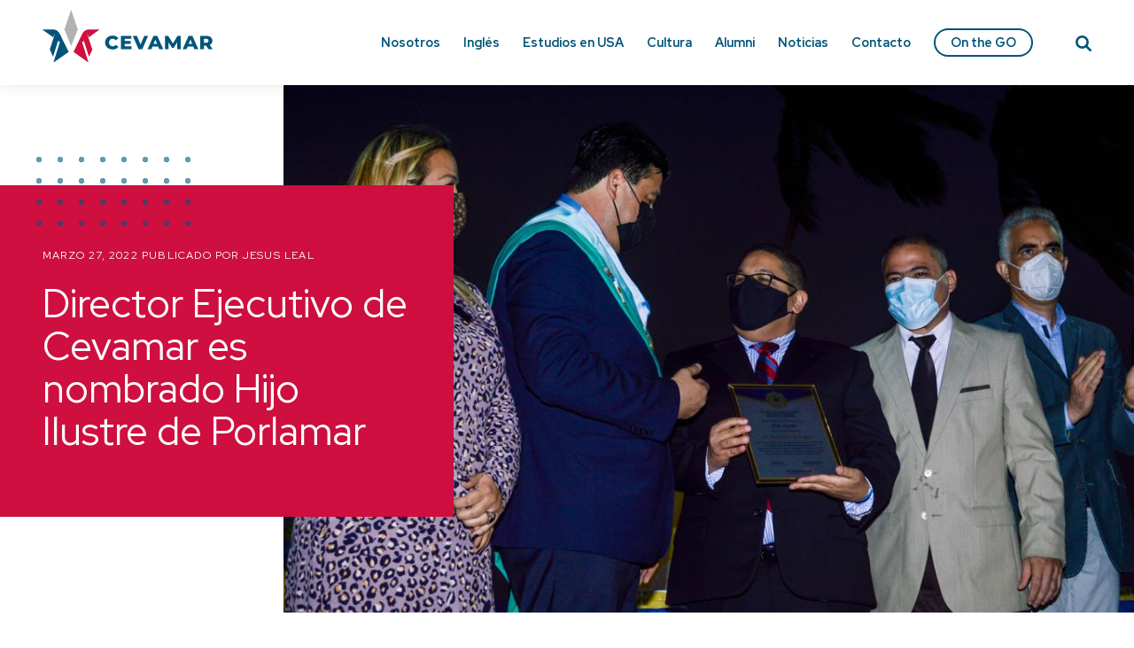

--- FILE ---
content_type: text/html; charset=UTF-8
request_url: https://accevamar.org/2022/03/27/director-ejecutivo-de-cevamar-es-nombrado-hijo-ilustre-de-porlamar/
body_size: 9865
content:
<!doctype html><html lang="es"><head><meta charset="UTF-8"><meta name="viewport" content="width=device-width, initial-scale=1"><link rel="stylesheet" media="print" onload="this.onload=null;this.media='all';" id="ao_optimized_gfonts" href="https://fonts.googleapis.com/css?family=Red+Hat+Display:400,700&amp;display=swap" /><link rel="profile" href="https://gmpg.org/xfn/11"><link rel="preconnect" href="https://fonts.gstatic.com"><title>Director Ejecutivo de Cevamar es nombrado Hijo Ilustre de Porlamar  &#8211; Cevamar</title><meta name='robots' content='max-image-preview:large' /><link rel='dns-prefetch' href='//cdnjs.cloudflare.com' /><link href='https://fonts.gstatic.com' crossorigin='anonymous' rel='preconnect' /><link rel="alternate" type="application/rss+xml" title="Cevamar &raquo; Feed" href="https://accevamar.org/feed/" /><link rel="alternate" type="application/rss+xml" title="Cevamar &raquo; Feed de los comentarios" href="https://accevamar.org/comments/feed/" /><link rel="alternate" type="application/rss+xml" title="Cevamar &raquo; Comentario Director Ejecutivo de Cevamar es nombrado Hijo Ilustre de Porlamar  del feed" href="https://accevamar.org/2022/03/27/director-ejecutivo-de-cevamar-es-nombrado-hijo-ilustre-de-porlamar/feed/" /><link rel='stylesheet' id='font-awesome-css' href='https://accevamar.org/wp_accvmr/wp-content/plugins/menu-icons/vendor/codeinwp/icon-picker/css/types/font-awesome.min.css?ver=4.7.0' media='all' /><link rel='stylesheet' id='menu-icons-extra-css' href='https://accevamar.org/wp_accvmr/wp-content/plugins/menu-icons/css/extra.min.css?ver=0.12.5' media='all' /><link rel='stylesheet' id='wp-block-library-css' href='https://accevamar.org/wp_accvmr/wp-includes/css/dist/block-library/style.min.css?ver=6.3.7' media='all' /><style id='classic-theme-styles-inline-css'>/*! This file is auto-generated */
.wp-block-button__link{color:#fff;background-color:#32373c;border-radius:9999px;box-shadow:none;text-decoration:none;padding:calc(.667em + 2px) calc(1.333em + 2px);font-size:1.125em}.wp-block-file__button{background:#32373c;color:#fff;text-decoration:none}</style><style id='global-styles-inline-css'>body{--wp--preset--color--black: #000000;--wp--preset--color--cyan-bluish-gray: #abb8c3;--wp--preset--color--white: #ffffff;--wp--preset--color--pale-pink: #f78da7;--wp--preset--color--vivid-red: #cf2e2e;--wp--preset--color--luminous-vivid-orange: #ff6900;--wp--preset--color--luminous-vivid-amber: #fcb900;--wp--preset--color--light-green-cyan: #7bdcb5;--wp--preset--color--vivid-green-cyan: #00d084;--wp--preset--color--pale-cyan-blue: #8ed1fc;--wp--preset--color--vivid-cyan-blue: #0693e3;--wp--preset--color--vivid-purple: #9b51e0;--wp--preset--gradient--vivid-cyan-blue-to-vivid-purple: linear-gradient(135deg,rgba(6,147,227,1) 0%,rgb(155,81,224) 100%);--wp--preset--gradient--light-green-cyan-to-vivid-green-cyan: linear-gradient(135deg,rgb(122,220,180) 0%,rgb(0,208,130) 100%);--wp--preset--gradient--luminous-vivid-amber-to-luminous-vivid-orange: linear-gradient(135deg,rgba(252,185,0,1) 0%,rgba(255,105,0,1) 100%);--wp--preset--gradient--luminous-vivid-orange-to-vivid-red: linear-gradient(135deg,rgba(255,105,0,1) 0%,rgb(207,46,46) 100%);--wp--preset--gradient--very-light-gray-to-cyan-bluish-gray: linear-gradient(135deg,rgb(238,238,238) 0%,rgb(169,184,195) 100%);--wp--preset--gradient--cool-to-warm-spectrum: linear-gradient(135deg,rgb(74,234,220) 0%,rgb(151,120,209) 20%,rgb(207,42,186) 40%,rgb(238,44,130) 60%,rgb(251,105,98) 80%,rgb(254,248,76) 100%);--wp--preset--gradient--blush-light-purple: linear-gradient(135deg,rgb(255,206,236) 0%,rgb(152,150,240) 100%);--wp--preset--gradient--blush-bordeaux: linear-gradient(135deg,rgb(254,205,165) 0%,rgb(254,45,45) 50%,rgb(107,0,62) 100%);--wp--preset--gradient--luminous-dusk: linear-gradient(135deg,rgb(255,203,112) 0%,rgb(199,81,192) 50%,rgb(65,88,208) 100%);--wp--preset--gradient--pale-ocean: linear-gradient(135deg,rgb(255,245,203) 0%,rgb(182,227,212) 50%,rgb(51,167,181) 100%);--wp--preset--gradient--electric-grass: linear-gradient(135deg,rgb(202,248,128) 0%,rgb(113,206,126) 100%);--wp--preset--gradient--midnight: linear-gradient(135deg,rgb(2,3,129) 0%,rgb(40,116,252) 100%);--wp--preset--font-size--small: 13px;--wp--preset--font-size--medium: 20px;--wp--preset--font-size--large: 36px;--wp--preset--font-size--x-large: 42px;--wp--preset--spacing--20: 0.44rem;--wp--preset--spacing--30: 0.67rem;--wp--preset--spacing--40: 1rem;--wp--preset--spacing--50: 1.5rem;--wp--preset--spacing--60: 2.25rem;--wp--preset--spacing--70: 3.38rem;--wp--preset--spacing--80: 5.06rem;--wp--preset--shadow--natural: 6px 6px 9px rgba(0, 0, 0, 0.2);--wp--preset--shadow--deep: 12px 12px 50px rgba(0, 0, 0, 0.4);--wp--preset--shadow--sharp: 6px 6px 0px rgba(0, 0, 0, 0.2);--wp--preset--shadow--outlined: 6px 6px 0px -3px rgba(255, 255, 255, 1), 6px 6px rgba(0, 0, 0, 1);--wp--preset--shadow--crisp: 6px 6px 0px rgba(0, 0, 0, 1);}:where(.is-layout-flex){gap: 0.5em;}:where(.is-layout-grid){gap: 0.5em;}body .is-layout-flow > .alignleft{float: left;margin-inline-start: 0;margin-inline-end: 2em;}body .is-layout-flow > .alignright{float: right;margin-inline-start: 2em;margin-inline-end: 0;}body .is-layout-flow > .aligncenter{margin-left: auto !important;margin-right: auto !important;}body .is-layout-constrained > .alignleft{float: left;margin-inline-start: 0;margin-inline-end: 2em;}body .is-layout-constrained > .alignright{float: right;margin-inline-start: 2em;margin-inline-end: 0;}body .is-layout-constrained > .aligncenter{margin-left: auto !important;margin-right: auto !important;}body .is-layout-constrained > :where(:not(.alignleft):not(.alignright):not(.alignfull)){max-width: var(--wp--style--global--content-size);margin-left: auto !important;margin-right: auto !important;}body .is-layout-constrained > .alignwide{max-width: var(--wp--style--global--wide-size);}body .is-layout-flex{display: flex;}body .is-layout-flex{flex-wrap: wrap;align-items: center;}body .is-layout-flex > *{margin: 0;}body .is-layout-grid{display: grid;}body .is-layout-grid > *{margin: 0;}:where(.wp-block-columns.is-layout-flex){gap: 2em;}:where(.wp-block-columns.is-layout-grid){gap: 2em;}:where(.wp-block-post-template.is-layout-flex){gap: 1.25em;}:where(.wp-block-post-template.is-layout-grid){gap: 1.25em;}.has-black-color{color: var(--wp--preset--color--black) !important;}.has-cyan-bluish-gray-color{color: var(--wp--preset--color--cyan-bluish-gray) !important;}.has-white-color{color: var(--wp--preset--color--white) !important;}.has-pale-pink-color{color: var(--wp--preset--color--pale-pink) !important;}.has-vivid-red-color{color: var(--wp--preset--color--vivid-red) !important;}.has-luminous-vivid-orange-color{color: var(--wp--preset--color--luminous-vivid-orange) !important;}.has-luminous-vivid-amber-color{color: var(--wp--preset--color--luminous-vivid-amber) !important;}.has-light-green-cyan-color{color: var(--wp--preset--color--light-green-cyan) !important;}.has-vivid-green-cyan-color{color: var(--wp--preset--color--vivid-green-cyan) !important;}.has-pale-cyan-blue-color{color: var(--wp--preset--color--pale-cyan-blue) !important;}.has-vivid-cyan-blue-color{color: var(--wp--preset--color--vivid-cyan-blue) !important;}.has-vivid-purple-color{color: var(--wp--preset--color--vivid-purple) !important;}.has-black-background-color{background-color: var(--wp--preset--color--black) !important;}.has-cyan-bluish-gray-background-color{background-color: var(--wp--preset--color--cyan-bluish-gray) !important;}.has-white-background-color{background-color: var(--wp--preset--color--white) !important;}.has-pale-pink-background-color{background-color: var(--wp--preset--color--pale-pink) !important;}.has-vivid-red-background-color{background-color: var(--wp--preset--color--vivid-red) !important;}.has-luminous-vivid-orange-background-color{background-color: var(--wp--preset--color--luminous-vivid-orange) !important;}.has-luminous-vivid-amber-background-color{background-color: var(--wp--preset--color--luminous-vivid-amber) !important;}.has-light-green-cyan-background-color{background-color: var(--wp--preset--color--light-green-cyan) !important;}.has-vivid-green-cyan-background-color{background-color: var(--wp--preset--color--vivid-green-cyan) !important;}.has-pale-cyan-blue-background-color{background-color: var(--wp--preset--color--pale-cyan-blue) !important;}.has-vivid-cyan-blue-background-color{background-color: var(--wp--preset--color--vivid-cyan-blue) !important;}.has-vivid-purple-background-color{background-color: var(--wp--preset--color--vivid-purple) !important;}.has-black-border-color{border-color: var(--wp--preset--color--black) !important;}.has-cyan-bluish-gray-border-color{border-color: var(--wp--preset--color--cyan-bluish-gray) !important;}.has-white-border-color{border-color: var(--wp--preset--color--white) !important;}.has-pale-pink-border-color{border-color: var(--wp--preset--color--pale-pink) !important;}.has-vivid-red-border-color{border-color: var(--wp--preset--color--vivid-red) !important;}.has-luminous-vivid-orange-border-color{border-color: var(--wp--preset--color--luminous-vivid-orange) !important;}.has-luminous-vivid-amber-border-color{border-color: var(--wp--preset--color--luminous-vivid-amber) !important;}.has-light-green-cyan-border-color{border-color: var(--wp--preset--color--light-green-cyan) !important;}.has-vivid-green-cyan-border-color{border-color: var(--wp--preset--color--vivid-green-cyan) !important;}.has-pale-cyan-blue-border-color{border-color: var(--wp--preset--color--pale-cyan-blue) !important;}.has-vivid-cyan-blue-border-color{border-color: var(--wp--preset--color--vivid-cyan-blue) !important;}.has-vivid-purple-border-color{border-color: var(--wp--preset--color--vivid-purple) !important;}.has-vivid-cyan-blue-to-vivid-purple-gradient-background{background: var(--wp--preset--gradient--vivid-cyan-blue-to-vivid-purple) !important;}.has-light-green-cyan-to-vivid-green-cyan-gradient-background{background: var(--wp--preset--gradient--light-green-cyan-to-vivid-green-cyan) !important;}.has-luminous-vivid-amber-to-luminous-vivid-orange-gradient-background{background: var(--wp--preset--gradient--luminous-vivid-amber-to-luminous-vivid-orange) !important;}.has-luminous-vivid-orange-to-vivid-red-gradient-background{background: var(--wp--preset--gradient--luminous-vivid-orange-to-vivid-red) !important;}.has-very-light-gray-to-cyan-bluish-gray-gradient-background{background: var(--wp--preset--gradient--very-light-gray-to-cyan-bluish-gray) !important;}.has-cool-to-warm-spectrum-gradient-background{background: var(--wp--preset--gradient--cool-to-warm-spectrum) !important;}.has-blush-light-purple-gradient-background{background: var(--wp--preset--gradient--blush-light-purple) !important;}.has-blush-bordeaux-gradient-background{background: var(--wp--preset--gradient--blush-bordeaux) !important;}.has-luminous-dusk-gradient-background{background: var(--wp--preset--gradient--luminous-dusk) !important;}.has-pale-ocean-gradient-background{background: var(--wp--preset--gradient--pale-ocean) !important;}.has-electric-grass-gradient-background{background: var(--wp--preset--gradient--electric-grass) !important;}.has-midnight-gradient-background{background: var(--wp--preset--gradient--midnight) !important;}.has-small-font-size{font-size: var(--wp--preset--font-size--small) !important;}.has-medium-font-size{font-size: var(--wp--preset--font-size--medium) !important;}.has-large-font-size{font-size: var(--wp--preset--font-size--large) !important;}.has-x-large-font-size{font-size: var(--wp--preset--font-size--x-large) !important;}
.wp-block-navigation a:where(:not(.wp-element-button)){color: inherit;}
:where(.wp-block-post-template.is-layout-flex){gap: 1.25em;}:where(.wp-block-post-template.is-layout-grid){gap: 1.25em;}
:where(.wp-block-columns.is-layout-flex){gap: 2em;}:where(.wp-block-columns.is-layout-grid){gap: 2em;}
.wp-block-pullquote{font-size: 1.5em;line-height: 1.6;}</style><link rel='stylesheet' id='contact-form-7-css' href='https://accevamar.org/wp_accvmr/wp-content/cache/autoptimize/css/autoptimize_single_4bc19d35d9e5befbc0d4ac845aab7f5b.css?ver=5.4' media='all' /><link rel='stylesheet' id='animate-css' href='https://cdnjs.cloudflare.com/ajax/libs/animate.css/4.1.1/animate.compat.min.css?ver=6.3.7' media='all' /><link rel='stylesheet' id='cevamar-style-css' href='https://accevamar.org/wp_accvmr/wp-content/cache/autoptimize/css/autoptimize_single_50aba0ee2f18968f7a9f928f69ba799b.css?ver=1.0.0' media='all' /><link rel='stylesheet' id='addtoany-css' href='https://accevamar.org/wp_accvmr/wp-content/plugins/add-to-any/addtoany.min.css?ver=1.15' media='all' /><style id='addtoany-inline-css'>.single-post .addtoany_content{
	margin: 5vw 0;
	text-align: center;
}
.single-post .addtoany_content path{
	fill: #00547A;
}</style> <script src='https://cdnjs.cloudflare.com/ajax/libs/rellax/1.12.1/rellax.min.js?ver=6.3.7' id='rellax-js'></script> <script src='https://cdnjs.cloudflare.com/ajax/libs/wow/1.1.2/wow.min.js?ver=6.3.7' id='wow-js'></script> <link rel="https://api.w.org/" href="https://accevamar.org/wp-json/" /><link rel="alternate" type="application/json" href="https://accevamar.org/wp-json/wp/v2/posts/3070" /><link rel="EditURI" type="application/rsd+xml" title="RSD" href="https://accevamar.org/wp_accvmr/xmlrpc.php?rsd" /><meta name="generator" content="WordPress 6.3.7" /><link rel="canonical" href="https://accevamar.org/2022/03/27/director-ejecutivo-de-cevamar-es-nombrado-hijo-ilustre-de-porlamar/" /><link rel='shortlink' href='https://accevamar.org/?p=3070' /><link rel="alternate" type="application/json+oembed" href="https://accevamar.org/wp-json/oembed/1.0/embed?url=https%3A%2F%2Faccevamar.org%2F2022%2F03%2F27%2Fdirector-ejecutivo-de-cevamar-es-nombrado-hijo-ilustre-de-porlamar%2F" /><link rel="alternate" type="text/xml+oembed" href="https://accevamar.org/wp-json/oembed/1.0/embed?url=https%3A%2F%2Faccevamar.org%2F2022%2F03%2F27%2Fdirector-ejecutivo-de-cevamar-es-nombrado-hijo-ilustre-de-porlamar%2F&#038;format=xml" /> <script data-cfasync="false">window.a2a_config=window.a2a_config||{};a2a_config.callbacks=[];a2a_config.overlays=[];a2a_config.templates={};a2a_localize = {
	Share: "Compartir",
	Save: "Guardar",
	Subscribe: "Suscribir",
	Email: "Correo electrónico",
	Bookmark: "Marcador",
	ShowAll: "Mostrar todo",
	ShowLess: "Mostrar menos",
	FindServices: "Encontrar servicio(s)",
	FindAnyServiceToAddTo: "Encuentra al instante cualquier servicio para añadir a",
	PoweredBy: "Funciona con",
	ShareViaEmail: "Compartir por correo electrónico",
	SubscribeViaEmail: "Suscribirse a través de correo electrónico",
	BookmarkInYourBrowser: "Añadir a marcadores de tu navegador",
	BookmarkInstructions: "Presiona «Ctrl+D» o «\u2318+D» para añadir esta página a marcadores",
	AddToYourFavorites: "Añadir a tus favoritos",
	SendFromWebOrProgram: "Enviar desde cualquier dirección o programa de correo electrónico ",
	EmailProgram: "Programa de correo electrónico",
	More: "Más&#8230;",
	ThanksForSharing: "¡Gracias por compartir!",
	ThanksForFollowing: "¡Gracias por seguirnos!"
};

a2a_config.icon_color="transparent";
(function(d,s,a,b){a=d.createElement(s);b=d.getElementsByTagName(s)[0];a.async=1;a.src="https://static.addtoany.com/menu/page.js";b.parentNode.insertBefore(a,b);})(document,"script");</script> <link rel="pingback" href="https://accevamar.org/wp_accvmr/xmlrpc.php"><style type="text/css">.site-header .site-title,
			.site-header .site-description {
				position: absolute;
				clip: rect(1px, 1px, 1px, 1px);
				}</style><link rel="icon" href="https://accevamar.org/wp_accvmr/wp-content/uploads/2021/01/favicon-150x150.png" sizes="32x32" /><link rel="icon" href="https://accevamar.org/wp_accvmr/wp-content/uploads/2021/01/favicon-300x300.png" sizes="192x192" /><link rel="apple-touch-icon" href="https://accevamar.org/wp_accvmr/wp-content/uploads/2021/01/favicon-300x300.png" /><meta name="msapplication-TileImage" content="https://accevamar.org/wp_accvmr/wp-content/uploads/2021/01/favicon-300x300.png" /></head><body class="post-template-default single single-post postid-3070 single-format-standard wp-custom-logo no-sidebar"><div id="page" class="site"> <a class="skip-link screen-reader-text" href="#primary">Skip to content</a><header id="masthead" class="site-header"><div class="main-wrapper"><div class="site-branding"> <a href="https://accevamar.org/" class="custom-logo-link" rel="home"><noscript><img src="https://accevamar.org/wp_accvmr/wp-content/uploads/2021/01/logo.svg" class="custom-logo" alt="Cevamar" decoding="async" /></noscript><img src='data:image/svg+xml,%3Csvg%20xmlns=%22http://www.w3.org/2000/svg%22%20viewBox=%220%200%20210%20140%22%3E%3C/svg%3E' data-src="https://accevamar.org/wp_accvmr/wp-content/uploads/2021/01/logo.svg" class="lazyload custom-logo" alt="Cevamar" decoding="async" /></a><p class="site-title"><a href="https://accevamar.org/" rel="home">Cevamar</a></p><p class="site-description">El Centro Venezolano Americano de Margarita (Cevamar) es una asociación civil sin fines de lucro, fundada en 2018 en la isla de Margarita, Venezuela. Sirve como espacio para el desarrollo, en el que sus usuarios pueden explorar e inspirarse en nuevas ideas que surgen de la cultura de Venezuela y Estados Unidos. Cevamar es además un American Space oficial. Primer Centro Binacional que se instaló en el Oriente venezolano.</p></div><nav id="site-navigation" class="main-navigation"><ul id="primary-menu" class="menu"><li id="menu-item-754" class="menu-item menu-item-type-post_type menu-item-object-page menu-item-754"><a href="https://accevamar.org/nosotros/">Nosotros</a></li><li id="menu-item-1641" class="menu-item menu-item-type-custom menu-item-object-custom menu-item-1641"><a href="https://accevamar.org/efl-program/">Inglés</a></li><li id="menu-item-753" class="menu-item menu-item-type-post_type menu-item-object-page menu-item-753"><a href="https://accevamar.org/estudios-en-usa/">Estudios en USA</a></li><li id="menu-item-752" class="menu-item menu-item-type-post_type menu-item-object-page menu-item-752"><a href="https://accevamar.org/cultura/">Cultura</a></li><li id="menu-item-751" class="menu-item menu-item-type-post_type menu-item-object-page menu-item-751"><a href="https://accevamar.org/alumni/">Alumni</a></li><li id="menu-item-458" class="menu-item menu-item-type-post_type menu-item-object-page current_page_parent menu-item-458"><a href="https://accevamar.org/noticias/">Noticias</a></li><li id="menu-item-750" class="menu-item menu-item-type-post_type menu-item-object-page menu-item-750"><a href="https://accevamar.org/contacto/">Contacto</a></li><li id="menu-item-1916" class="hl menu-item menu-item-type-custom menu-item-object-custom menu-item-1916"><a target="_blank" rel="noopener" href="http://onthego.accevamar.org/">On the GO</a></li></ul><div class="menu-social-container"><ul id="social-menu" class="menu"><li id="menu-item-453" class="menu-item menu-item-type-custom menu-item-object-custom menu-item-453"><a target="_blank" rel="noopener" href="http://www.youtube.com/accevamar"><i class="_mi fa fa-youtube-play" aria-hidden="true"></i><span class="visuallyhidden">Youtube</span></a></li><li id="menu-item-454" class="menu-item menu-item-type-custom menu-item-object-custom menu-item-454"><a target="_blank" rel="noopener" href="http://www.facebook.com/accevamar"><i class="_mi fa fa-facebook-official" aria-hidden="true"></i><span class="visuallyhidden">Facebook</span></a></li><li id="menu-item-756" class="menu-item menu-item-type-custom menu-item-object-custom menu-item-756"><a target="_blank" rel="noopener" href="http://www.twitter.com/accevamar"><i class="_mi fa fa-twitter" aria-hidden="true"></i><span class="visuallyhidden">Twitter</span></a></li><li id="menu-item-757" class="menu-item menu-item-type-custom menu-item-object-custom menu-item-757"><a target="_blank" rel="noopener" href="http://www.instagram.com/accevamar"><i class="_mi fa fa-instagram" aria-hidden="true"></i><span class="visuallyhidden">Instagram</span></a></li><li id="menu-item-758" class="menu-item menu-item-type-custom menu-item-object-custom menu-item-758"><a target="_blank" rel="noopener" href="https://wa.me/message/Z7M4OXARR37CH1"><i class="_mi fa fa-whatsapp" aria-hidden="true"></i><span class="visuallyhidden">Whatsapp</span></a></li><li id="menu-item-759" class="menu-item menu-item-type-custom menu-item-object-custom menu-item-759"><a target="_blank" rel="noopener" href="https://t.me/info_cevamar"><i class="_mi fa fa-telegram" aria-hidden="true"></i><span class="visuallyhidden">Telegram</span></a></li></ul></div></nav> <button class="menu-toggle" aria-controls="primary-menu" aria-expanded="false"><span>Primary Menu</span></button> <a id="search-toggle" class="toggle-search" href="#search-box" aria-label="Search"> <svg xmlns="http://www.w3.org/2000/svg" width="17.824" height="17.862" viewBox="0 0 17.824 17.862"> <g id="Search_icon" data-name="Search icon" transform="translate(73.824 -8)"> <g id="Grupo_13" data-name="Grupo 13" transform="translate(-73.824 8)"> <path id="Trazado_14" data-name="Trazado 14" d="M-1.6-9A7.419,7.419,0,0,0-9-1.6a7.419,7.419,0,0,0,7.4,7.4A7.3,7.3,0,0,0,2.6,4.467l4,4a1.287,1.287,0,0,0,1.849,0,1.327,1.327,0,0,0,0-1.849l-3.981-4A7.42,7.42,0,0,0,5.795-1.6,7.419,7.419,0,0,0-1.6-9Zm0,2.611A4.773,4.773,0,0,1,3.184-1.6,4.773,4.773,0,0,1-1.6,3.184,4.773,4.773,0,0,1-6.389-1.6,4.773,4.773,0,0,1-1.6-6.389Z" transform="translate(9 9)"/> </g> </g> </svg> </a><div id="search-box"><div class="main-wrapper"> <button class="toggle-search">✕</button><h3 class="headline color--red">Qué estás buscando?</h3><form role="search" method="get" class="search-form" action="https://accevamar.org/"> <label> <span class="screen-reader-text">Buscar:</span> <input type="search" class="search-field" placeholder="Buscar &hellip;" value="" name="s" /> </label> <input type="submit" class="search-submit" value="Buscar" /></form></div></div></div></header><main id="primary" class="site-main"><article id="post-3070" class="post-3070 post type-post status-publish format-standard has-post-thumbnail hentry category-uncategorized singular"><div class="fw entry-cover"><div class="cover__inner"><header class="entry-header"><div class="entry-meta"> marzo 27, 2022<span class="byline"> Publicado por <span class="author vcard"><a class="url fn n" href="https://accevamar.org/author/comunicaciones/">Jesus Leal</a></span></span></div><h1 class="entry-title">Director Ejecutivo de Cevamar es nombrado Hijo Ilustre de Porlamar </h1></header><div class="post-thumbnail parallax"><div class="media-wrapper"> <noscript><img width='1024' height='681' src="https://accevamar.org/wp_accvmr/wp-content/uploads/2022/03/NDP-2.jpeg" class="attachment-xl size-xl wp-post-image" alt="" decoding="async" fetchpriority="high" srcset="https://accevamar.org/wp_accvmr/wp-content/uploads/2022/03/NDP-2.jpeg 1024w, https://accevamar.org/wp_accvmr/wp-content/uploads/2022/03/NDP-2-400x266.jpeg 400w, https://accevamar.org/wp_accvmr/wp-content/uploads/2022/03/NDP-2-768x511.jpeg 768w" sizes="(max-width: 1024px) 100vw, 1024px" /></noscript><img width='1024' height='681' src='data:image/svg+xml,%3Csvg%20xmlns=%22http://www.w3.org/2000/svg%22%20viewBox=%220%200%201024%20681%22%3E%3C/svg%3E' data-src="https://accevamar.org/wp_accvmr/wp-content/uploads/2022/03/NDP-2.jpeg" class="lazyload attachment-xl size-xl wp-post-image" alt="" decoding="async" fetchpriority="high" data-srcset="https://accevamar.org/wp_accvmr/wp-content/uploads/2022/03/NDP-2.jpeg 1024w, https://accevamar.org/wp_accvmr/wp-content/uploads/2022/03/NDP-2-400x266.jpeg 400w, https://accevamar.org/wp_accvmr/wp-content/uploads/2022/03/NDP-2-768x511.jpeg 768w" data-sizes="(max-width: 1024px) 100vw, 1024px" /></div></div></div></div><div class="entry-content"><p style="font-weight: 400;"><strong>27 MAR 2022. — </strong>El Concejo Municipal de Mariño condecoró a Jhonatan Rodríguez, director Ejecutivo del Centro Venezolano Americano de Margarita, como Hijo Ilustre, en el marco de la celebración de los 486 años de la fundación de la ciudad de Porlamar.</p><p style="font-weight: 400;">En el acto, Rodríguez recibió de la cámara municipal la placa como Hijo Ilustre. “Estoy muy agradecido por este reconocimiento de la ciudad que me vio nacer”, expresó el director Ejecutivo de Cevamar. “Es un momento especial para quienes trabajamos por preservar y ampliar los espacios sociales, promover la igualdad y la solidaridad, así como la cultura y el deporte como elementos de integración para el desarrollo”, agregó.</p><p style="font-weight: 400;">Rodríguez destacó que esto es una motivación y un compromiso para seguir trabajando con ahínco, como siempre, pero también con el deseo de innovar y evolucionar, “porque el mundo avanza y debemos aprovechar las oportunidades”.</p><p style="font-weight: 400;">El evento, realizado en el Paseo del Mar, fue encabezado en el presídium por Javier Moy, presidente del Concejo Municipal de Mariño; José Antonio González, alcalde del municipio; y Vaché Rodríguez, secretario general del Gobierno regional. Contó con Fernando Bonmati como presentador y Raimundo Encinas como orador de orden.</p><p style="font-weight: 400;">Este fue el acto central de una serie de celebraciones conmemorativas para agasajar a la ciudad y sus habitantes, en relación a los 486 años de la fundación de Porlamar y que sirvió para que el director del Centro Venezolano Americano de Margarita fuera reconocido por sus años de encomiable labor por el desarrollo social en Nueva Esparta.</p><p style="font-weight: 400;">La ciudad fue fundada el 26 de marzo de 1536 por el cura de Cubagua, Francisco Villacorta, con el nombre de Pueblo de la Mar y sus habitantes, descendientes de la raza guaiquerí, lo simplificaron uniendo las palabras, llegando al nombre actual de Porlamar.</p><p style="font-weight: 400;"><strong>Para más información respecto a los programas de Cevamar, síguelos en todas las redes sociales como @accevamar, también puedes visitar la web <a href="http://www.accevamar.org/" data-saferedirecturl="https://www.google.com/url?q=http://www.accevamar.org&amp;source=gmail&amp;ust=1648482050041000&amp;usg=AOvVaw029zkIiys1Jd52N8itNmsJ">www.accevamar.org</a> o escribir al Whatsapp o Telegram +58 412 222 3031.</strong></p><p style="font-weight: 400;"><strong>Prensa CEVAMAR.</strong></p><div class="addtoany_share_save_container addtoany_content addtoany_content_bottom"><div class="a2a_kit a2a_kit_size_32 addtoany_list" data-a2a-url="https://accevamar.org/2022/03/27/director-ejecutivo-de-cevamar-es-nombrado-hijo-ilustre-de-porlamar/" data-a2a-title="Director Ejecutivo de Cevamar es nombrado Hijo Ilustre de Porlamar "><a class="a2a_button_facebook" href="https://www.addtoany.com/add_to/facebook?linkurl=https%3A%2F%2Faccevamar.org%2F2022%2F03%2F27%2Fdirector-ejecutivo-de-cevamar-es-nombrado-hijo-ilustre-de-porlamar%2F&amp;linkname=Director%20Ejecutivo%20de%20Cevamar%20es%20nombrado%20Hijo%20Ilustre%20de%20Porlamar%C2%A0" title="Facebook" rel="nofollow noopener" target="_blank"></a><a class="a2a_button_twitter" href="https://www.addtoany.com/add_to/twitter?linkurl=https%3A%2F%2Faccevamar.org%2F2022%2F03%2F27%2Fdirector-ejecutivo-de-cevamar-es-nombrado-hijo-ilustre-de-porlamar%2F&amp;linkname=Director%20Ejecutivo%20de%20Cevamar%20es%20nombrado%20Hijo%20Ilustre%20de%20Porlamar%C2%A0" title="Twitter" rel="nofollow noopener" target="_blank"></a><a class="a2a_button_email" href="https://www.addtoany.com/add_to/email?linkurl=https%3A%2F%2Faccevamar.org%2F2022%2F03%2F27%2Fdirector-ejecutivo-de-cevamar-es-nombrado-hijo-ilustre-de-porlamar%2F&amp;linkname=Director%20Ejecutivo%20de%20Cevamar%20es%20nombrado%20Hijo%20Ilustre%20de%20Porlamar%C2%A0" title="Email" rel="nofollow noopener" target="_blank"></a><a class="a2a_dd addtoany_share_save addtoany_share" href="https://www.addtoany.com/share"></a></div></div></div><footer class="entry-footer"> <span class="byline"> Publicado por <span class="author vcard"><a class="url fn n" href="https://accevamar.org/author/comunicaciones/">Jesus Leal</a></span></span></footer></article><nav class="navigation post-navigation" aria-label="Entradas"><h2 class="screen-reader-text">Navegación de entradas</h2><div class="nav-links"><div class="nav-previous"><a href="https://accevamar.org/2022/03/24/taller-para-talento-humano-es-base-fundacional-de-alianza-entre-cevamar-y-gobernacion/" rel="prev"><span class="nav-subtitle">Previous:</span> <span class="nav-title">Taller para talento humano es base fundacional de alianza entre Cevamar y Gobernación</span></a></div><div class="nav-next"><a href="https://accevamar.org/2022/03/28/divertido-dinamico-y-diferente-asi-es-aprender-ingles-en-cevamar/" rel="next"><span class="nav-subtitle">Next:</span> <span class="nav-title">Divertido, dinámico y diferente, así es aprender inglés en Cevamar</span></a></div></div></nav></main><footer id="colophon" class="site-footer"><div class="main-wrapper"><div class="cols"><div class="col col-1"><figure class="image footer-logo" ><div class="media-wrapper"><noscript><img src="https://accevamar.org/wp_accvmr/wp-content/uploads/2021/01/logo-footer.svg" class="attachment-full size-full" alt="" decoding="async" /></noscript><img src='data:image/svg+xml,%3Csvg%20xmlns=%22http://www.w3.org/2000/svg%22%20viewBox=%220%200%20210%20140%22%3E%3C/svg%3E' data-src="https://accevamar.org/wp_accvmr/wp-content/uploads/2021/01/logo-footer.svg" class="lazyload attachment-full size-full" alt="" decoding="async" /></div></figure><div class="site-description"> El Centro Venezolano Americano de Margarita (Cevamar) es una asociación civil sin fines de lucro, fundada en 2018 en la isla de Margarita, Venezuela. Sirve como espacio para el desarrollo, en el que sus usuarios pueden explorar e inspirarse en nuevas ideas que surgen de la cultura de Venezuela y Estados Unidos. Cevamar es además un American Space oficial. Primer Centro Binacional que se instaló en el Oriente venezolano.</div><h3 class="headline ">Miembro De</h3><ul class="member-of"><li><figure class="image " ><div class="media-wrapper"><noscript><img src="https://accevamar.org/wp_accvmr/wp-content/uploads/2021/01/abla-logo.svg" class="attachment-full size-full" alt="" decoding="async" /></noscript><img src='data:image/svg+xml,%3Csvg%20xmlns=%22http://www.w3.org/2000/svg%22%20viewBox=%220%200%20210%20140%22%3E%3C/svg%3E' data-src="https://accevamar.org/wp_accvmr/wp-content/uploads/2021/01/abla-logo.svg" class="lazyload attachment-full size-full" alt="" decoding="async" /></div></figure></li><li><figure class="image " ><div class="media-wrapper"><noscript><img src="https://accevamar.org/wp_accvmr/wp-content/uploads/2021/01/american-space.svg" class="attachment-full size-full" alt="" decoding="async" /></noscript><img src='data:image/svg+xml,%3Csvg%20xmlns=%22http://www.w3.org/2000/svg%22%20viewBox=%220%200%20210%20140%22%3E%3C/svg%3E' data-src="https://accevamar.org/wp_accvmr/wp-content/uploads/2021/01/american-space.svg" class="lazyload attachment-full size-full" alt="" decoding="async" /></div></figure></li><li><figure class="image " ><div class="media-wrapper"><noscript><img width='1180' height='665' src="https://accevamar.org/wp_accvmr/wp-content/uploads/2023/03/EdUSA_Horiz_logo_W.png" class="attachment-full size-full" alt="" decoding="async" srcset="https://accevamar.org/wp_accvmr/wp-content/uploads/2023/03/EdUSA_Horiz_logo_W.png 1180w, https://accevamar.org/wp_accvmr/wp-content/uploads/2023/03/EdUSA_Horiz_logo_W-400x225.png 400w, https://accevamar.org/wp_accvmr/wp-content/uploads/2023/03/EdUSA_Horiz_logo_W-1024x577.png 1024w, https://accevamar.org/wp_accvmr/wp-content/uploads/2023/03/EdUSA_Horiz_logo_W-768x433.png 768w" sizes="(max-width: 1180px) 100vw, 1180px" /></noscript><img width='1180' height='665' src='data:image/svg+xml,%3Csvg%20xmlns=%22http://www.w3.org/2000/svg%22%20viewBox=%220%200%201180%20665%22%3E%3C/svg%3E' data-src="https://accevamar.org/wp_accvmr/wp-content/uploads/2023/03/EdUSA_Horiz_logo_W.png" class="lazyload attachment-full size-full" alt="" decoding="async" data-srcset="https://accevamar.org/wp_accvmr/wp-content/uploads/2023/03/EdUSA_Horiz_logo_W.png 1180w, https://accevamar.org/wp_accvmr/wp-content/uploads/2023/03/EdUSA_Horiz_logo_W-400x225.png 400w, https://accevamar.org/wp_accvmr/wp-content/uploads/2023/03/EdUSA_Horiz_logo_W-1024x577.png 1024w, https://accevamar.org/wp_accvmr/wp-content/uploads/2023/03/EdUSA_Horiz_logo_W-768x433.png 768w" data-sizes="(max-width: 1180px) 100vw, 1180px" /></div></figure></li></ul></div><div class="col col-2"><h3 class="headline ">Secciones</h3><div class="menu-menu-secundario-container"><ul id="footer-menu" class="menu"><li id="menu-item-917" class="menu-item menu-item-type-post_type menu-item-object-page menu-item-917"><a href="https://accevamar.org/alumni/">Alumni</a></li><li id="menu-item-918" class="menu-item menu-item-type-post_type menu-item-object-page menu-item-918"><a href="https://accevamar.org/cultura/">Cultura</a></li><li id="menu-item-919" class="menu-item menu-item-type-post_type menu-item-object-page menu-item-919"><a href="https://accevamar.org/estudios-en-usa/">Estudios en USA</a></li><li id="menu-item-1642" class="menu-item menu-item-type-custom menu-item-object-custom menu-item-1642"><a href="https://accevamar.org/efl-program/">Inglés</a></li><li id="menu-item-1058" class="menu-item menu-item-type-custom menu-item-object-custom menu-item-has-children menu-item-1058"><a href="#">Network</a><ul class="sub-menu"><li id="menu-item-1057" class="menu-item menu-item-type-custom menu-item-object-custom menu-item-1057"><a target="_blank" rel="noopener" href="https://avaa.org/">AVAA</a></li><li id="menu-item-1061" class="menu-item menu-item-type-custom menu-item-object-custom menu-item-1061"><a target="_blank" rel="noopener" href="https://cevacarabobo.com/">CEVAC</a></li><li id="menu-item-1062" class="menu-item menu-item-type-custom menu-item-object-custom menu-item-1062"><a target="_blank" rel="noopener" href="https://cevam.org/">CEVAM</a></li><li id="menu-item-3227" class="menu-item menu-item-type-custom menu-item-object-custom menu-item-3227"><a href="http://www.cevao.org">CEVAO</a></li><li id="menu-item-1063" class="menu-item menu-item-type-custom menu-item-object-custom menu-item-1063"><a target="_blank" rel="noopener" href="http://www.cevaz.org/">CEVAZ</a></li><li id="menu-item-1059" class="menu-item menu-item-type-custom menu-item-object-custom menu-item-1059"><a target="_blank" rel="noopener" href="https://centrovenezolanoamericano.org/">CVA</a></li><li id="menu-item-1060" class="menu-item menu-item-type-custom menu-item-object-custom menu-item-1060"><a target="_blank" rel="noopener" href="http://www.cvadelcentro.com/">CVA del Centro</a></li><li id="menu-item-1064" class="menu-item menu-item-type-custom menu-item-object-custom menu-item-1064"><a target="_blank" rel="noopener" href="https://idiomasifisa.com/">IFISA</a></li></ul></li><li id="menu-item-1550" class="menu-item menu-item-type-post_type menu-item-object-page current_page_parent menu-item-1550"><a href="https://accevamar.org/noticias/">Noticias</a></li><li id="menu-item-915" class="menu-item menu-item-type-post_type menu-item-object-page menu-item-915"><a href="https://accevamar.org/nuestros-espacios/">Nuestros espacios</a></li><li id="menu-item-1410" class="menu-item menu-item-type-post_type menu-item-object-page menu-item-1410"><a href="https://accevamar.org/programas/">Programas</a></li><li id="menu-item-1708" class="menu-item menu-item-type-post_type menu-item-object-page menu-item-1708"><a href="https://accevamar.org/reglamentos/">Reglamentos</a></li><li id="menu-item-1010" class="menu-item menu-item-type-post_type menu-item-object-page menu-item-1010"><a href="https://accevamar.org/voluntariado/">Voluntariado</a></li></ul></div></div><div class="col col-3"><h3 class="headline ">Contacto</h3><div class="content contact_info"><p>Centro Venezolano Americano de Margarita (Cevamar)<br /> Urbanización Maneiro<br /> Av. Oeste. 4ª Transversal<br /> Municipio Maneiro, Estado Nueva Esparta<br /> Venezuela<br /> Zona postal 6316</p><p>Teléfono: +<a href="tel: 00582952628899">58 295 262 8899</a><br /> eMail: <a href="mailto:info@accevamar.org">info@accevamar.org</a><br /> RIF: J-41178086-3</p></div><h3 class="headline ">Síguenos</h3><div class="menu-social-container"><ul id="footer__social-menu" class="menu"><li class="menu-item menu-item-type-custom menu-item-object-custom menu-item-453"><a target="_blank" rel="noopener" href="http://www.youtube.com/accevamar"><i class="_mi fa fa-youtube-play" aria-hidden="true"></i><span class="visuallyhidden">Youtube</span></a></li><li class="menu-item menu-item-type-custom menu-item-object-custom menu-item-454"><a target="_blank" rel="noopener" href="http://www.facebook.com/accevamar"><i class="_mi fa fa-facebook-official" aria-hidden="true"></i><span class="visuallyhidden">Facebook</span></a></li><li class="menu-item menu-item-type-custom menu-item-object-custom menu-item-756"><a target="_blank" rel="noopener" href="http://www.twitter.com/accevamar"><i class="_mi fa fa-twitter" aria-hidden="true"></i><span class="visuallyhidden">Twitter</span></a></li><li class="menu-item menu-item-type-custom menu-item-object-custom menu-item-757"><a target="_blank" rel="noopener" href="http://www.instagram.com/accevamar"><i class="_mi fa fa-instagram" aria-hidden="true"></i><span class="visuallyhidden">Instagram</span></a></li><li class="menu-item menu-item-type-custom menu-item-object-custom menu-item-758"><a target="_blank" rel="noopener" href="https://wa.me/message/Z7M4OXARR37CH1"><i class="_mi fa fa-whatsapp" aria-hidden="true"></i><span class="visuallyhidden">Whatsapp</span></a></li><li class="menu-item menu-item-type-custom menu-item-object-custom menu-item-759"><a target="_blank" rel="noopener" href="https://t.me/info_cevamar"><i class="_mi fa fa-telegram" aria-hidden="true"></i><span class="visuallyhidden">Telegram</span></a></li></ul></div></div></div><div class="site-info"><div class="copyright"> ©2026 CEVAMAR. Todos los derechos reservados.</div> <span class="credits"> Theme: cevamar by <a href="http://sebastianpothe.com" target="_blank">Sebastian Pöthe</a>. </span></div></div></footer></div> <noscript><style>.lazyload{display:none;}</style></noscript><script data-noptimize="1">window.lazySizesConfig=window.lazySizesConfig||{};window.lazySizesConfig.loadMode=1;</script><script async data-noptimize="1" src='https://accevamar.org/wp_accvmr/wp-content/plugins/autoptimize/classes/external/js/lazysizes.min.js?ao_version=2.8.1'></script><script src='https://accevamar.org/wp_accvmr/wp-includes/js/dist/vendor/wp-polyfill-inert.min.js?ver=3.1.2' id='wp-polyfill-inert-js'></script> <script src='https://accevamar.org/wp_accvmr/wp-includes/js/dist/vendor/regenerator-runtime.min.js?ver=0.13.11' id='regenerator-runtime-js'></script> <script src='https://accevamar.org/wp_accvmr/wp-includes/js/dist/vendor/wp-polyfill.min.js?ver=3.15.0' id='wp-polyfill-js'></script> <script src='https://accevamar.org/wp_accvmr/wp-includes/js/dist/hooks.min.js?ver=c6aec9a8d4e5a5d543a1' id='wp-hooks-js'></script> <script src='https://accevamar.org/wp_accvmr/wp-includes/js/dist/i18n.min.js?ver=7701b0c3857f914212ef' id='wp-i18n-js'></script> <script id="wp-i18n-js-after">wp.i18n.setLocaleData( { 'text direction\u0004ltr': [ 'ltr' ] } );</script> <script src='https://accevamar.org/wp_accvmr/wp-includes/js/dist/url.min.js?ver=8814d23f2d64864d280d' id='wp-url-js'></script> <script id='wp-api-fetch-js-translations'>( function( domain, translations ) {
	var localeData = translations.locale_data[ domain ] || translations.locale_data.messages;
	localeData[""].domain = domain;
	wp.i18n.setLocaleData( localeData, domain );
} )( "default", {"translation-revision-date":"2025-11-14 09:08:38+0000","generator":"GlotPress\/4.0.3","domain":"messages","locale_data":{"messages":{"":{"domain":"messages","plural-forms":"nplurals=2; plural=n != 1;","lang":"es"},"You are probably offline.":["Probablemente est\u00e1s desconectado."],"Media upload failed. If this is a photo or a large image, please scale it down and try again.":["La subida de medios ha fallado. Si esto es una foto o una imagen grande, por favor, reduce su tama\u00f1o e int\u00e9ntalo de nuevo."],"An unknown error occurred.":["Ha ocurrido un error desconocido."],"The response is not a valid JSON response.":["Las respuesta no es una respuesta JSON v\u00e1lida."]}},"comment":{"reference":"wp-includes\/js\/dist\/api-fetch.js"}} );</script> <script src='https://accevamar.org/wp_accvmr/wp-includes/js/dist/api-fetch.min.js?ver=0fa4dabf8bf2c7adf21a' id='wp-api-fetch-js'></script> <script id="wp-api-fetch-js-after">wp.apiFetch.use( wp.apiFetch.createRootURLMiddleware( "https://accevamar.org/wp-json/" ) );
wp.apiFetch.nonceMiddleware = wp.apiFetch.createNonceMiddleware( "0099bbb4f9" );
wp.apiFetch.use( wp.apiFetch.nonceMiddleware );
wp.apiFetch.use( wp.apiFetch.mediaUploadMiddleware );
wp.apiFetch.nonceEndpoint = "https://accevamar.org/wp_accvmr/wp-admin/admin-ajax.php?action=rest-nonce";</script> <script id='contact-form-7-js-extra'>var wpcf7 = [];</script> <script src='https://accevamar.org/wp_accvmr/wp-content/cache/autoptimize/js/autoptimize_single_2fdf3cc1d0fcf824759f5287d4bd7b74.js?ver=5.4' id='contact-form-7-js'></script> <script src='https://accevamar.org/wp_accvmr/wp-content/cache/autoptimize/js/autoptimize_single_a1588281f6cfdab95a33ec0004153a3b.js?ver=1.0.0' id='wow-init-js'></script> <script src='https://accevamar.org/wp_accvmr/wp-content/cache/autoptimize/js/autoptimize_single_9e16d34f999a768601740b585aa91455.js?ver=1.0.0' id='cevamar-navigation-js'></script> <script src='https://accevamar.org/wp_accvmr/wp-includes/js/comment-reply.min.js?ver=6.3.7' id='comment-reply-js'></script> <script>if (window.Rellax) {
			var rellax = new Rellax('.parallax',{
				center:true,
			});
			document.querySelectorAll('.parallax').forEach((item) => {
				item.parentNode.style.overflow = 'hidden';
			})
		}</script> </body></html>

--- FILE ---
content_type: text/css
request_url: https://accevamar.org/wp_accvmr/wp-content/cache/autoptimize/css/autoptimize_single_50aba0ee2f18968f7a9f928f69ba799b.css?ver=1.0.0
body_size: 9888
content:
@charset "UTF-8";
/*!
Theme Name: Cevamar
Theme URI: http://underscores.me/
Author: Sebastian Pöthe
Author URI: http://sebastianpothe.com
Description: Description
Version: 1.0.0
Tested up to: 5.4
Requires PHP: 5.6
License: GNU General Public License v2 or later
License URI: LICENSE
Text Domain: cevamar
Tags: custom-background, custom-logo, custom-menu, featured-images, threaded-comments, translation-ready

This theme, like WordPress, is licensed under the GPL.
Use it to make something cool, have fun, and share what you've learned.

Cevamar is based on Underscores https://underscores.me/, (C) 2012-2020 Automattic, Inc.
Underscores is distributed under the terms of the GNU GPL v2 or later.

Normalizing styles have been helped along thanks to the fine work of
Nicolas Gallagher and Jonathan Neal https://necolas.github.io/normalize.css/
*/
/*! normalize.css v8.0.1 | MIT License | github.com/necolas/normalize.css */
html{line-height:1.15;-webkit-text-size-adjust:100%}body{margin:0}main{display:block}h1{font-size:2em;margin:.67em 0}hr{box-sizing:content-box;height:0;overflow:visible}pre{font-family:monospace,monospace;font-size:1em}a{background-color:transparent}abbr[title]{border-bottom:none;text-decoration:underline;text-decoration:underline dotted}b,strong{font-weight:bolder}code,kbd,samp{font-family:monospace,monospace;font-size:1em}small{font-size:80%}sub,sup{font-size:75%;line-height:0;position:relative;vertical-align:baseline}sub{bottom:-.25em}sup{top:-.5em}img{border-style:none}button,input,optgroup,select,textarea{font-family:inherit;font-size:100%;line-height:1.15;margin:0}button,input{overflow:visible}button,select{text-transform:none}button,[type=button],[type=reset],[type=submit]{-webkit-appearance:button}button::-moz-focus-inner,[type=button]::-moz-focus-inner,[type=reset]::-moz-focus-inner,[type=submit]::-moz-focus-inner{border-style:none;padding:0}button:-moz-focusring,[type=button]:-moz-focusring,[type=reset]:-moz-focusring,[type=submit]:-moz-focusring{outline:1px dotted ButtonText}fieldset{padding:.35em .75em .625em}legend{box-sizing:border-box;color:inherit;display:table;max-width:100%;padding:0;white-space:normal}progress{vertical-align:baseline}textarea{overflow:auto}[type=checkbox],[type=radio]{box-sizing:border-box;padding:0}[type=number]::-webkit-inner-spin-button,[type=number]::-webkit-outer-spin-button{height:auto}[type=search]{-webkit-appearance:textfield;outline-offset:-2px}[type=search]::-webkit-search-decoration{-webkit-appearance:none}::-webkit-file-upload-button{-webkit-appearance:button;font:inherit}details{display:block}summary{display:list-item}template{display:none}[hidden]{display:none}*,*:before,*:after{box-sizing:border-box}body,button,input,select,optgroup,textarea{color:#222;font-family:"Red Hat Display",sans-serif;font-size:1rem;line-height:1.45;-webkit-font-smoothing:antialiased;-moz-osx-font-smoothing:grayscale}h1,h2,h3,h4,h5,h6{clear:both}.headline,h1,h2,h3,h4,h5,h6{font-weight:400;line-height:1.2;margin:0 0 1.45rem}.headline a,h1 a,h2 a,h3 a,h4 a,h5 a,h6 a{text-decoration:none}.tagline{font-size:1.2rem;font-weight:700}.text-size--xs,h6{font-size:.86957rem}.text-size--s,h5{font-size:1rem}.text-size--m,h4{font-size:1.15rem}.text-size--l,h3{font-size:1.3225rem}.text-size--xl,h2{font-size:1.52087rem}.text-size--2xl,h1{font-size:1.74901rem;line-height:1.1}.text-size--3xl{font-size:2.01136rem;line-height:1.1}.text-size--4xl{font-size:2.31306rem;line-height:1.1}.text-size--5xl{font-size:2.66002rem;line-height:1.1}@media screen and (min-width:45rem){.text-size--m,h4{font-size:1.24rem}.text-size--l,h3{font-size:1.5376rem}.text-size--xl,h2{font-size:1.90662rem}.text-size--2xl,h1{font-size:2.36421rem}.text-size--3xl{font-size:2.93163rem}.text-size--4xl{font-size:3.63522rem}.text-size--5xl{font-size:4.50767rem}}@media screen and (min-width:60rem){.text-size--m,h4{font-size:1.29rem}.text-size--l,h3{font-size:1.6641rem}.text-size--xl,h2{font-size:2.14669rem}.text-size--2xl,h1{font-size:2.76923rem}.text-size--3xl{font-size:3.57231rem}.text-size--4xl{font-size:4.60827rem}.text-size--5xl{font-size:5.94467rem}}p{margin:0 0 1.45em}dfn,cite,em,i{font-style:italic}blockquote{margin:0 1.45em}@media screen and (min-width:60rem){blockquote{font-size:1.2rem;color:#00547a}}address{margin:0 0 1.45em}pre{background:#eee;font-family:"Courier 10 Pitch",courier,monospace;line-height:1.6;margin-bottom:1.6em;max-width:100%;overflow:auto;padding:1.6em}code,kbd,tt,var{font-family:monaco,consolas,"Andale Mono","DejaVu Sans Mono",monospace}abbr,acronym{border-bottom:1px dotted #666;cursor:help}mark,ins{background:#fff9c0;text-decoration:none}big{font-size:125%}body{background:#fff}hr{background-color:#ccc;border:0;height:1px;margin-bottom:1.5em}ul,ol{margin:0 0 1.45rem 1em;padding-left:0}ul{list-style:disc}ol{list-style:decimal}li>ul,li>ol{margin-bottom:0;margin-left:1.45rem}dt{font-weight:700}dd{margin:0 1.45rem 1.45rem}embed,iframe,object{max-width:100%}img{height:auto;max-width:100%}figure{margin:1em 0}.video-wrapper{position:relative;height:0;padding-top:56%}.video-wrapper iframe{position:absolute;display:block;top:0;left:0;right:0;bottom:0;width:100%;height:100%}table{margin:0 0 1.5em;width:100%}a{color:#ce0f40;text-decoration:none;-moz-transition:color .15s ease-in-out;-o-transition:color .15s ease-in-out;-webkit-transition:color .15s ease-in-out;transition:color .15s ease-in-out}a:hover,a:focus,a:active{color:#9e0c31;text-decoration:underline}a:focus{outline:thin dotted}a:hover,a:active{outline:0}article.singular>.post-edit-link{position:fixed;bottom:2.5vw;right:2.5vw;background-color:#ce0f40;color:#fff;font-weight:700;padding:.6em 1.2em;border-radius:9999em;border:2px solid #fff;z-index:999}.more-link{text-decoration:none !important;margin-left:.5em;color:#505d68}.more-link:after{content:'→';display:inline-block;margin-left:.5em}.cat-links a,.comments-link a,.edit-link a{margin-left:.5em}.button,button,input[type=button],input[type=reset],input[type=submit]{border:2px solid;text-transform:uppercase;font-weight:700;border-color:transparent;border-radius:999em;background:#00547a;text-decoration:none !important;font-size:.8rem;letter-spacing:.1em;line-height:1;padding:1em 2em;color:#fff;display:inline-flex;-moz-transition:all .15s ease-in-out;-o-transition:all .15s ease-in-out;-webkit-transition:all .15s ease-in-out;transition:all .15s ease-in-out}.button:hover,.button:focus,button:hover,button:focus,input[type=button]:hover,input[type=button]:focus,input[type=reset]:hover,input[type=reset]:focus,input[type=submit]:hover,input[type=submit]:focus{outline:none;color:#fff;background:#1292b7;padding:1em 2.5em;box-shadow:0 .25em 1em rgba(0,0,0,.1)}.button:active,button:active,input[type=button]:active,input[type=reset]:active,input[type=submit]:active{color:#fff}.button.outline,button.outline,input[type=button].outline,input[type=reset].outline,input[type=submit].outline{border-color:inherit;background:0 0;color:inherit}.button.light,.layout--call-to-action.overlay-color--red .button,.layout--banner.overlay-color--red .button,button.light,.layout--call-to-action.overlay-color--red button.button,.layout--banner.overlay-color--red button.button,input[type=button].light,.layout--call-to-action.overlay-color--red input[type=button].button,.layout--banner.overlay-color--red input[type=button].button,input[type=reset].light,.layout--call-to-action.overlay-color--red input[type=reset].button,.layout--banner.overlay-color--red input[type=reset].button,input[type=submit].light,.layout--call-to-action.overlay-color--red input[type=submit].button,.layout--banner.overlay-color--red input[type=submit].button{background:#fff;border-color:#fff;color:#00547a !important}.button.red,.layout--call-to-action.overlay-color--blue .button,.layout--banner.overlay-color--blue .button,div.wpcf7 .button[type=submit],button.red,.layout--call-to-action.overlay-color--blue button.button,.layout--banner.overlay-color--blue button.button,div.wpcf7 button[type=submit],input[type=button].red,.layout--call-to-action.overlay-color--blue input[type=button].button,.layout--banner.overlay-color--blue input[type=button].button,div.wpcf7 input[type=button][type=submit],input[type=reset].red,.layout--call-to-action.overlay-color--blue input[type=reset].button,.layout--banner.overlay-color--blue input[type=reset].button,div.wpcf7 input[type=reset][type=submit],input[type=submit].red,.layout--call-to-action.overlay-color--blue input[type=submit].button,.layout--banner.overlay-color--blue input[type=submit].button,div.wpcf7 input[type=submit]{background:#ce0f40}input[type=text],input[type=email],input[type=url],input[type=password],input[type=search],input[type=number],input[type=tel],input[type=range],input[type=date],input[type=month],input[type=week],input[type=time],input[type=datetime],input[type=datetime-local],input[type=color],textarea{color:#666;border:1px solid #ccc;border-radius:3px;padding:.5em;background-color:#fff !important}input[type=text]:focus,input[type=email]:focus,input[type=url]:focus,input[type=password]:focus,input[type=search]:focus,input[type=number]:focus,input[type=tel]:focus,input[type=range]:focus,input[type=date]:focus,input[type=month]:focus,input[type=week]:focus,input[type=time]:focus,input[type=datetime]:focus,input[type=datetime-local]:focus,input[type=color]:focus,textarea:focus{color:#111}label{color:#666}input:-webkit-autofill,input:-webkit-autofill:hover,input:-webkit-autofill:focus,input:-webkit-autofill:active{-webkit-box-shadow:none !important}select{border:1px solid #ccc}textarea{width:100%}.fw{width:100vw;position:relative;left:50%;right:50%;margin-left:-50vw;margin-right:-50vw}.site-header{padding-left:1.5rem;padding-right:1.5rem;position:fixed;z-index:100;top:0;left:0;width:100%;background:#fff;box-shadow:0 0 1em rgba(0,0,0,.1)}@media screen and (min-width:45rem){.site-header{padding-left:3rem;padding-right:3rem}}body.admin-bar .site-header{margin-top:32px}@media screen and (max-width:782px){body.admin-bar .site-header{margin-top:46px}}.site-header>.main-wrapper{height:6rem;display:-webkit-flex;display:flex;-webkit-align-items:center;align-items:center;-webkit-justify-content:space-between;justify-content:space-between}.site-header>.main-wrapper #search-toggle{flex-grow:0;margin-top:.5em;margin-left:3rem;order:3}.site-header>.main-wrapper .main-navigation{flex-grow:4}.site-branding{order:1;flex:1 1 auto;text-align:center}@media screen and (min-width:70rem){.site-branding{flex:0 0 auto;order:0}}.custom-logo{position:relative;width:10em}@media screen and (min-width:45rem){.custom-logo{width:12em;top:-.25em}}.main-wrapper,.site-main>*:not(.fw){max-width:80rem;margin-left:auto;margin-right:auto}.toggle-search *{fill:#00547a}#search-box{position:fixed;top:0;left:0;right:0;bottom:0;padding:6rem 0;display:none;z-index:2;align-items:center;text-align:center;background:rgba(255,255,255,.95)}#search-box .toggle-search{font-size:2em;box-shadow:none !important;background:0 0 !important;position:absolute;top:4.5rem;left:50%;width:1em;height:1em;padding:0 !important;justify-content:center;margin-left:-.5em;color:#f2517a}#search-box .toggle-search:hover,#search-box .toggle-search:focus{outline:none;color:#ce0f40}#search-box .search-form{transform:scale(1.1)}body.admin-bar #search-box{margin-top:32px}body.search-toggled #search-box{display:flex}.search-form .search-field{border-radius:999em;min-width:20em}.search-form .search-submit{padding:1em 2em !important}.site-main{padding-top:6rem;padding-left:1.5rem;padding-right:1.5rem}@media screen and (min-width:45rem){.site-main{padding-left:3rem;padding-right:3rem}}.site-footer{font-size:.9rem;border-top:2px solid #1292b7;padding:3rem 1.5rem;background:#033146;background:linear-gradient(0deg,#033146 0%,#00547a 100%);color:#fff;text-align:center}@media screen and (min-width:45rem){.site-footer{padding:3rem;text-align:left}}.site-footer a{color:#4cc9ed}.site-footer a:focus,.site-footer a:hover{color:#4cc9ed}@media screen and (min-width:45rem){.site-footer .cols{display:flex;align-items:start;margin-left:-1.5rem;margin-right:-1.5rem}}.site-footer .cols .col{margin-bottom:1.5rem;padding-bottom:1.5rem;border-bottom:1px solid #1292b7;flex:1 1 20%}.site-footer .cols .col.col-1,.site-footer .cols .col.col-3{flex-grow:2}@media screen and (min-width:45rem){.site-footer .cols .col{border-bottom:none;padding-left:1.5rem;padding-right:1.5rem}}.site-footer .cols .col .headline:first-child{margin-top:1.8rem;margin-bottom:3.6rem}.site-footer ul{list-style:none;padding:0;margin:0}.site-footer li ul li:before{content:'>';display:inline-block;margin-right:.5em}@media screen and (max-width:44.955rem){.site-footer .col-2 .menu li{display:inline-block;padding:0 .5em}}.site-footer .headline{font-size:.8rem;text-transform:uppercase;font-weight:700;letter-spacing:.1em;margin:2.25rem 0}.image.footer-logo{margin-bottom:2.3rem}.image.footer-logo .media-wrapper{display:inline-block;width:11rem}.image.footer-logo img{display:inline-block}.copyright{margin:1.5rem 0;color:#43c6ec}ul.member-of{list-style:none;margin:0 -1em;padding:0}ul.member-of li{display:inline-block;vertical-align:middle;margin:0 1em}ul.member-of img{width:auto !important;max-height:3em;max-width:10em;object-fit:contain !important}.site-info{font-size:.75rem}@media screen and (min-width:60rem){.site-info{display:flex;justify-content:space-between;align-items:center}}.site-info .copyright{order:2}.main-navigation{display:block}.main-navigation ul{list-style:none;margin:0;padding-left:0}.main-navigation ul ul{box-shadow:0 3px 3px rgba(0,0,0,.2);float:left;position:absolute;top:100%;left:-999em;z-index:99999}.main-navigation ul ul ul{left:-999em;top:0}.main-navigation ul ul li:hover>ul,.main-navigation ul ul li.focus>ul{display:block;left:auto}.main-navigation ul ul a{width:200px}.main-navigation ul li:hover>ul,.main-navigation ul li.focus>ul{left:auto}.main-navigation li{position:relative}.main-navigation a{display:block;color:#00547a;font-weight:700;text-decoration:none !important}.main-navigation a:hover,.main-navigation a a:focus{color:#1292b7}@media screen and (max-width:69.993rem){.main-navigation{position:absolute;z-index:-1;top:6rem;left:-100%;width:100%;height:calc(100vh - 6rem);overflow-y:auto;background:#f3f4f5;-moz-transition:-moz-transform .5s ease-in-out;-o-transition:-o-transform .5s ease-in-out;-webkit-transition:-webkit-transform .5s ease-in-out;transition:transform .5s ease-in-out}body.admin-bar .main-navigation{height:calc(100vh - 6rem - 46px)}.main-navigation a{display:block;padding:1.5rem 3rem;border-bottom:1px solid rgba(0,0,0,.1)}.main-navigation a:hover,.main-navigation a:focus{background:#dfe3e5}.main-navigation .menu-social-container ul{padding:1.5rem}}@media screen and (max-width:69.993rem) and (min-width:45rem){.main-navigation .menu-social-container ul{padding:1.5rem 3rem}}@media screen and (max-width:69.993rem){.main-navigation .menu-social-container li{margin-right:2em}.main-navigation .menu-social-container a{border:none;padding:0}body.menu-toggled .main-navigation{-moz-transform:translate3d(100%,0,0);-ms-transform:translate3d(100%,0,0);-webkit-transform:translate3d(100%,0,0);transform:translate3d(100%,0,0)}}@media screen and (max-width:44.9955rem){.main-navigation a{padding:1.5rem}}@media screen and (min-width:70rem){.main-navigation{font-size:.9rem}.main-navigation ul{display:flex;justify-content:flex-end;align-content:center}.main-navigation a{height:6rem;display:flex;align-items:center;position:relative}.main-navigation a:after{content:'';position:absolute;left:0;right:0;bottom:0;height:.1em;background:#ce0f40;-moz-transform:scaleX(0);-ms-transform:scaleX(0);-webkit-transform:scaleX(0);transform:scaleX(0);-moz-transition:-moz-transform .3s ease-in-out;-o-transition:-o-transform .3s ease-in-out;-webkit-transition:-webkit-transform .3s ease-in-out;transition:transform .3s ease-in-out}.main-navigation a:hover,.main-navigation a:focus{outline:none}.main-navigation a:hover:after,.main-navigation a:focus:after{-moz-transform:scaleX(1);-ms-transform:scaleX(1);-webkit-transform:scaleX(1);transform:scaleX(1)}.main-navigation li{margin-left:1.8em}.main-navigation li.current-menu-item a:after{-moz-transform:scaleX(1);-ms-transform:scaleX(1);-webkit-transform:scaleX(1);transform:scaleX(1)}.main-navigation li.hl{display:flex;align-items:center}.main-navigation li.hl a{height:auto;border:2px solid;padding:.3em 1.2em;border-radius:999em}.main-navigation li.hl a:after{content:none}}@media screen and (min-width:86rem){.main-navigation{font-size:1rem}}@media screen and (min-width:70rem){#social-menu{display:none}}.menu-social-container ul.menu{display:inline-flex;margin-left:-.5em;margin-right:-.5em}.menu-social-container li{padding-left:.5em;padding-right:.5em}.menu-toggle{order:0;position:relative;flex:0 0 auto;width:3em;height:16px;outline:0;box-shadow:none !important;color:#00547a !important;transition:none !important;border:none !important;background:0 0 !important;padding:0 !important}.menu-toggle:before,.menu-toggle:after,.menu-toggle span{content:'';left:0;position:absolute;width:100%;height:3px;overflow:hidden;background:currentColor;transition:all .2s ease-in-out}.menu-toggle:before,.menu-toggle span,.menu-toggle:after{transform-origin:50% 50%}.menu-toggle:before{top:0}.menu-toggle span{top:50%}.menu-toggle:after{top:100%}.menu-toggle[aria-expanded=true]:before{top:50%;transform:rotate(43deg)}.menu-toggle[aria-expanded=true] span{transform:scaleX(0)}.menu-toggle[aria-expanded=true]:after{top:50%;transform:rotate(-43deg)}@media screen and (min-width:70rem){.menu-toggle{display:none}}.comment-navigation,.posts-navigation,.post-navigation{text-transform:uppercase;letter-spacing:.1em;font-weight:700}@media screen and (max-width:44.9955rem){.comment-navigation,.posts-navigation,.post-navigation{font-size:.8rem}}.comment-navigation .nav-links,.posts-navigation .nav-links,.post-navigation .nav-links{display:flex}.comment-navigation .nav-previous,.posts-navigation .nav-previous,.post-navigation .nav-previous{flex:1 0 50%}.comment-navigation .nav-previous .nav-title:before,.posts-navigation .nav-previous .nav-title:before,.post-navigation .nav-previous .nav-title:before{content:'←';display:inline-block;margin:0 .5em 0 0}.comment-navigation .nav-next,.posts-navigation .nav-next,.post-navigation .nav-next{text-align:end;flex:1 0 50%}.comment-navigation .nav-next .nav-title:after,.posts-navigation .nav-next .nav-title:after,.post-navigation .nav-next .nav-title:after{content:'→';display:inline-block;margin:0 0 0 .5em}.posts-pagination{display:flex;justify-content:center;text-transform:uppercase;letter-spacing:.1em;color:#717f87}.posts-pagination>*{padding:.3em .75em}.posts-pagination a{color:inherit}.posts-pagination a:hover,.posts-pagination a:focus{color:#ce0f40}.layout--cover-slider .slide__inner:before,.layout--cover-slider .cover__inner:before,.entry-cover .slide__inner:before,.entry-cover .cover__inner:before{background-image:radial-gradient(rgba(0,84,122,.6) .2rem,rgba(0,0,0,0) 0%);background-size:1.5rem 1.5rem}.sticky{display:block}.updated:not(.published){display:none}.post-thumbnail{display:block;margin-bottom:1.5rem}.post-thumbnail img{display:block;width:100%}.hentry.loop .post-thumbnail .media-wrapper{display:block;padding-top:56%;height:0;position:relative}.hentry.loop .post-thumbnail .media-wrapper img{position:absolute;top:0;left:0;height:100%;width:100%;object-fit:cover}a.post-thumbnail{position:relative;overflow:hidden}a.post-thumbnail:after{content:'';position:absolute;top:0;left:0;width:100%;height:100%;background-color:#1292b7;opacity:0;z-index:2;-moz-transition:opacity .3s ease-in-out;-o-transition:opacity .3s ease-in-out;-webkit-transition:opacity .3s ease-in-out;transition:opacity .3s ease-in-out}a.post-thumbnail img{-moz-transform:translate3d(0,0,0);-ms-transform:translate3d(0,0,0);-webkit-transform:translate3d(0,0,0);transform:translate3d(0,0,0);-moz-transition:-moz-transform .3s ease-in-out;-o-transition:-o-transform .3s ease-in-out;-webkit-transition:-webkit-transform .3s ease-in-out;transition:transform .3s ease-in-out}a.post-thumbnail:hover img{-moz-transform:translate3d(0,0,0) scale(1.05);-ms-transform:translate3d(0,0,0) scale(1.05);-webkit-transform:translate3d(0,0,0) scale(1.05);transform:translate3d(0,0,0) scale(1.05)}a.post-thumbnail:hover:after{opacity:.5}.entry-meta{font-size:.75rem;color:#505d68;letter-spacing:.1em;text-transform:uppercase;margin-bottom:.75rem}.entry-header>*:last-child{margin-bottom:0}.entry-footer{font-size:.8rem;border-top:1px solid #ddd;padding-top:.5em}.entry-title{color:#00547a}.entry-title a{color:inherit}.loop-wrapper{display:-webkit-flex;display:flex;-webkit-flex-wrap:wrap;flex-wrap:wrap;-webkit-justify-content:center;justify-content:center;margin-left:-.75rem;margin-right:-.75rem}.loop-wrapper>*{position:relative;padding-left:.75rem;padding-right:.75rem;width:50%}@media screen and (min-width:60rem){.loop-wrapper>*{width:33.33%}}@media screen and (max-width:44.9955rem){.mobile-h-scroll .loop-wrapper{display:-webkit-flex;display:flex;-webkit-flex-wrap:nowrap;flex-wrap:nowrap;-webkit-justify-content:flex-start;justify-content:flex-start;-ms-overflow-style:none;scrollbar-width:none;overflow-x:auto;scroll-snap-type:x mandatory}.mobile-h-scroll .loop-wrapper ::-webkit-scrollbar{display:none}.mobile-h-scroll .loop-wrapper>*{scroll-snap-align:center;width:60vw;flex-shrink:0}}@media screen and (max-width:29.97rem){.mobile-h-scroll .loop-wrapper>*{width:80vw}}@media screen and (min-width:60rem){.column--two .hentry.loop{width:50%}.column--four .hentry.loop{width:25%}}.hentry.loop{margin-top:1.5rem;margin-bottom:1.5rem}.hentry.loop .entry-wrapper{padding:1.5rem;background:#fff;box-shadow:0 0 1.5rem rgba(0,0,0,.1);height:100%;border-bottom:2px solid #dfe3e5}.hentry.loop .entry-wrapper:hover{border-color:#ce0f40;box-shadow:0 0 1.5rem rgba(0,0,0,.15)}.hentry.loop .entry-wrapper .post-thumbnail{margin-left:-1.5rem;margin-right:-1.5rem}.hentry.loop .entry-wrapper .entry-excerpt{font-size:.95rem}.hentry.loop.has-post-thumbnail .entry-wrapper{padding-top:0}.hentry.loop.type-event .media-wrapper{padding-top:100%}.hentry.loop.type-program .entry-title{color:#ce0f40}.hentry.loop.type-course .entry-wrapper{background-color:#1292b7;color:#fff}.hentry.loop.type-course .entry-wrapper:hover{border-color:#1292b7}.hentry.loop.type-course .entry-wrapper *{color:inherit}.message{padding:.5em 2em;border-radius:99em;display:inline-flex}.message.free{background-color:rgba(0,255,0,.2)}.hentry.singular>.entry-footer{margin-top:3rem}.program-meta{font-size:.8rem;text-transform:uppercase;font-weight:700;color:#80909e;letter-spacing:.05em}.program-meta>*{margin-top:.2em;margin-bottom:.2em}.start-date,.start-time,.place{display:inline-flex;align-items:center;margin-right:.5em}.start-date .icon,.start-time .icon,.place .icon{width:1.2em;margin-right:.5em}body.search main,body.error404 main,body.archive main{margin-top:3rem;margin-bottom:3rem}@media screen and (min-width:45rem){body.search main,body.error404 main,body.archive main{margin-top:6rem;margin-bottom:6rem}}body.search .page-header,body.error404 .page-header,body.archive .page-header{text-align:center}body.search h1,body.error404 h1,body.archive h1{color:#ce0f40}.login-course{text-align:center;margin-top:1.5rem;margin-bottom:1.5rem}.comment-content a{word-wrap:break-word}.bypostauthor{display:block}.widget{margin:0 0 1.5em}.widget select{max-width:100%}.swiper-wrapper{will-change:transform}.swiper-container-horizontal>.swiper-pagination-bullets .swiper-pagination-bullet{margin:0 .5rem}@media screen and (min-width:45rem){.swiper-container-horizontal>.swiper-pagination-bullets .swiper-pagination-bullet{margin:0 .75rem}}.swiper-pagination-bullet,.swiper-pagination-bullet-active{background:#ce0f40}.swiper-pagination-bullet-active{opacity:1}.page-content .wp-smiley,.entry-content .wp-smiley,.comment-content .wp-smiley{border:none;margin-bottom:0;margin-top:0;padding:0}.custom-logo-link{display:inline-block}.wp-caption{margin-bottom:1.5em;max-width:100%}.wp-caption img[class*=wp-image-]{display:block;margin-left:auto;margin-right:auto}.wp-caption .wp-caption-text{margin:.8075em 0}.wp-caption-text{text-align:center}.gallery{margin-bottom:1.5em;display:grid;grid-gap:1.5em}.gallery-item{display:inline-block;text-align:center;width:100%}.gallery-columns-2{grid-template-columns:repeat(2,1fr)}.gallery-columns-3{grid-template-columns:repeat(3,1fr)}.gallery-columns-4{grid-template-columns:repeat(4,1fr)}.gallery-columns-5{grid-template-columns:repeat(5,1fr)}.gallery-columns-6{grid-template-columns:repeat(6,1fr)}.gallery-columns-7{grid-template-columns:repeat(7,1fr)}.gallery-columns-8{grid-template-columns:repeat(8,1fr)}.gallery-columns-9{grid-template-columns:repeat(9,1fr)}.gallery-caption{display:block}.flexible-cover__section,.flexible-content__section{position:relative;overflow:hidden}.flexible-content__section.fw>.main-wrapper{padding-left:1.5rem;padding-right:1.5rem;box-sizing:content-box}@media screen and (min-width:45rem){.flexible-content__section.fw>.main-wrapper{padding-left:3rem;padding-right:3rem}}.bg-color--red{background-color:#ce0f40;color:#fff}.bg-color--red .headline{color:inherit !important}.bg-color--blue{background-color:#00547a;color:#fff}.bg-color--blue .headline{color:inherit !important}.bg-color--light-gray{background-color:#f3f4f5}.color--red{color:#ce0f40 !important}.color--blue{color:#00547a !important}@media screen and (min-width:60rem){.flexible-content__section .cols{display:-webkit-flex;display:flex;-webkit-flex-direction:row;flex-direction:row;-webkit-align-items:center;align-items:center}.flexible-content__section .cols>*{width:50%}}.leading-text,body:not(.has-flexible-content) article.singular .entry-content{font-size:1.1rem}@media screen and (min-width:76rem){.leading-text,body:not(.has-flexible-content) article.singular .entry-content{font-size:1.2rem}}.section__header{max-width:60rem;margin-left:auto;margin-right:auto}.comment-navigation,.posts-navigation,.post-navigation,.posts-pagination,body.archive .loop-wrapper,body.blog .loop-wrapper,body.page-template-page-events .loop-wrapper,body:not(.has-flexible-content) article.singular .entry-content,body:not(.has-flexible-content) article.singular .entry-footer,.layout--content,.layout--image,.layout--items.bg-color--none,.layout--posts-loop,.layout--programs-loop,.layout--course-loop{margin-top:3rem;margin-bottom:3rem}@media screen and (min-width:45rem){.comment-navigation,.posts-navigation,.post-navigation,.posts-pagination,body.archive .loop-wrapper,body.blog .loop-wrapper,body.page-template-page-events .loop-wrapper,body:not(.has-flexible-content) article.singular .entry-content,body:not(.has-flexible-content) article.singular .entry-footer,.layout--content,.layout--image,.layout--items.bg-color--none,.layout--posts-loop,.layout--programs-loop,.layout--course-loop{margin-top:4.5rem;margin-bottom:4.5rem}}@media screen and (min-width:60rem){.comment-navigation,.posts-navigation,.post-navigation,.posts-pagination,body.archive .loop-wrapper,body.blog .loop-wrapper,body.page-template-page-events .loop-wrapper,body:not(.has-flexible-content) article.singular .entry-content,body:not(.has-flexible-content) article.singular .entry-footer,.layout--content,.layout--image,.layout--items.bg-color--none,.layout--posts-loop,.layout--programs-loop,.layout--course-loop{margin-top:7.5rem;margin-bottom:7.5rem}}.hentry.loop>*,.hentry.loop>.entry-wrapper>*,.hentry.loop .text-container>*,.layout--call-to-action .header>*,.layout--banner .header>*,.layout--items li.item>*,.layout--text-and-gallery .text-container>*{margin-bottom:1.5rem}.hentry.loop>*:last-child,.hentry.loop>.entry-wrapper>*:last-child,.hentry.loop .text-container>*:last-child,.layout--call-to-action .header>*:last-child,.layout--banner .header>*:last-child,.layout--items li.item>*:last-child,.layout--text-and-gallery .text-container>*:last-child{margin-bottom:0}.layout--logo-grid,.layout--call-to-action,.layout--banner,.layout--items,.layout--form,.layout--events-loop,.layout--text-and-gallery .text-container{padding-top:3rem;padding-bottom:3rem}@media screen and (min-width:45rem){.layout--logo-grid,.layout--call-to-action,.layout--banner,.layout--items,.layout--form,.layout--events-loop,.layout--text-and-gallery .text-container{padding-top:4.5rem;padding-bottom:4.5rem}}@media screen and (min-width:60rem){.layout--logo-grid,.layout--call-to-action,.layout--banner,.layout--items,.layout--form,.layout--events-loop,.layout--text-and-gallery .text-container{padding-top:7.5rem;padding-bottom:7.5rem}}.entry-content>*:last-child,.content>*:last-child{margin-bottom:0}.entry-content>ul,.content>ul{list-style:none;margin:0;margin-bottom:1.45em}.entry-content>ul li,.content>ul li{position:relative;padding-left:1.5em}.entry-content>ul li:before,.content>ul li:before{position:absolute;content:'•';color:#ce0f40;margin-right:1em;font-size:150%;line-height:1;top:0;left:0;width:1em;height:100%}.layout--space{display:block;height:6rem}.layout--space.height--short{height:3rem}.layout--space.height--long{height:9rem}@media screen and (min-width:60rem){.layout--content{margin-top:6rem;margin-bottom:6rem}}.layout--content .main-wrapper{padding-left:1.5rem;padding-right:1.5rem}@media screen and (min-width:45rem){.layout--content .main-wrapper{padding-left:3rem;padding-right:3rem}}@media screen and (min-width:60rem){.layout--content .main-wrapper{padding-left:4.5rem;padding-right:4.5rem}}.layout--header{text-align:center;margin-top:3rem;margin-bottom:3rem}@media screen and (min-width:60rem){.layout--header{margin-top:4.5rem;margin-bottom:4.5rem}}.layout--logo-grid{background:#edeff0}.layout--logo-grid .logos{display:flex;flex-wrap:wrap;align-items:center;justify-content:center;margin-left:-1.5rem;margin-right:-1.5rem}.layout--logo-grid .logos>*{padding-left:1.5rem;padding-right:1.5rem}.layout--logo-grid .logo{width:50%}@media screen and (min-width:45rem){.layout--logo-grid .logo{width:33.33%}}@media screen and (min-width:45rem){.layout--logo-grid .logo{width:25%}}.layout--logo-grid .logo .image{display:block;padding:1.5rem;background:#fff;box-shadow:0 0 2em rgba(0,0,0,.1)}.layout--logo-grid .logo .media-wrapper{height:0;padding-top:70%;position:relative}.layout--logo-grid .logo .media-wrapper img{top:0;left:0;position:absolute;width:100%;height:100%;object-fit:contain}.bg-image{position:absolute;top:0;left:0;right:0;bottom:0;background-size:cover;background-position:50% 50%;background-repeat:no-repeat;z-index:0}.bg-image+*{position:relative;z-index:1}.bg-image.contain{background-size:contain}.bg-image.fullwidth{background-size:100% auto}.bg-image.fullheight{background-size:auto 100%}.bg.image{position:absolute;top:0;left:0;right:0;bottom:0}.bg.image *{object-fit:cover;width:100%;height:100%}.parallax{top:-1.5rem;bottom:-1.5rem;height:auto}.image{margin:0}.image .media-wrapper{display:block;width:100%;overflow:hidden;position:relative}.image img{display:inline-block;object-fit:cover}.image img[src*=".svg"]{width:100%}.fit--cover .media-wrapper{height:100%;position:relative}.fit--cover img,.fit--cover svg,.fit--cover video{position:absolute;top:0;left:0;width:100%;height:100%;-o-object-fit:cover;object-fit:cover}.fit--contain .media-wrapper{height:100%;position:relative}.fit--contain img,.fit--contain svg,.fit--contain video{position:absolute;top:0;left:0;width:100%;height:100%;-o-object-fit:contain;object-fit:contain}.no-of .fit--cover{overflow:hidden}.no-of .fit--cover .media-wrapper{height:100%;position:relative}.no-of .fit--cover img,.no-of .fit--cover svg,.no-of .fit--cover video{position:absolute;top:50%;left:50%;-webkit-transform:translate3d(-50%,-50%,0);transform:translate3d(-50%,-50%,0);min-height:100%;min-width:100%;max-width:none;height:auto;width:auto}.no-of .fit--contain{overflow:hidden}.no-of .fit--contain .media-wrapper{height:100%;position:relative}.no-of .fit--contain img,.no-of .fit--contain svg,.no-of .fit--contain video{position:absolute;top:50%;left:50%;-moz-transform:translate3d(-50%,-50%,0);-ms-transform:translate3d(-50%,-50%,0);-webkit-transform:translate3d(-50%,-50%,0);transform:translate3d(-50%,-50%,0);max-height:100%;max-width:100%;height:auto;width:auto}.layout--cover-slider .slide__inner,.layout--cover-slider .cover__inner,.entry-cover .slide__inner,.entry-cover .cover__inner{text-align:center;box-sizing:border-box;position:relative;height:60vh;display:-webkit-flex;display:flex;-webkit-align-items:flex-end;align-items:flex-end}@media screen and (min-width:45rem){.layout--cover-slider .slide__inner,.layout--cover-slider .cover__inner,.entry-cover .slide__inner,.entry-cover .cover__inner{text-align:start;height:80vh;min-height:600px;-webkit-align-items:center;align-items:center}}.layout--cover-slider .slide__inner:before,.layout--cover-slider .cover__inner:before,.entry-cover .slide__inner:before,.entry-cover .cover__inner:before{content:'';position:absolute;top:4.5rem;left:2.5%;width:9rem;height:4.5rem;z-index:10}@media screen and (max-width:44.9955rem){.layout--cover-slider .slide__inner:before,.layout--cover-slider .cover__inner:before,.entry-cover .slide__inner:before,.entry-cover .cover__inner:before{content:none}}@media screen and (min-width:60rem){.layout--cover-slider .slide__inner:before,.layout--cover-slider .cover__inner:before,.entry-cover .slide__inner:before,.entry-cover .cover__inner:before{width:12rem;height:6rem}}.layout--cover-slider .slide__header,.layout--cover-slider .entry-header,.entry-cover .slide__header,.entry-cover .entry-header{animation:fadeIn .5s ease-in-out;animation-fill-mode:both;background:#ce0f40;color:#fff;padding:1.5rem;margin-left:auto;margin-right:auto;margin-bottom:1.5rem;width:calc(100vw - 3rem);max-width:25em;position:relative;z-index:2;overflow:hidden;line-height:1.2;min-height:15em;display:flex;flex-direction:column;justify-content:center}@media screen and (min-width:45rem){.layout--cover-slider .slide__header,.layout--cover-slider .entry-header,.entry-cover .slide__header,.entry-cover .entry-header{max-width:none;margin:0;padding:4.5rem 3rem;width:40%}}@media screen and (min-width:86rem){.layout--cover-slider .slide__header,.layout--cover-slider .entry-header,.entry-cover .slide__header,.entry-cover .entry-header{padding-left:calc((100vw - 80rem)/2);padding-right:6rem}}.layout--cover-slider .slide__header *,.layout--cover-slider .entry-header *,.entry-cover .slide__header *,.entry-cover .entry-header *{color:inherit;fill:currentColor}.layout--cover-slider .slide__header>*,.layout--cover-slider .entry-header>*,.entry-cover .slide__header>*,.entry-cover .entry-header>*{margin-bottom:1.5rem}.layout--cover-slider .slide__header>*:last-child,.layout--cover-slider .entry-header>*:last-child,.entry-cover .slide__header>*:last-child,.entry-cover .entry-header>*:last-child{margin-bottom:0}.layout--cover-slider .slide__header>*>*,.layout--cover-slider .entry-header>*>*,.entry-cover .slide__header>*>*,.entry-cover .entry-header>*>*{margin-bottom:1.5rem}.layout--cover-slider .slide__header>*>*:last-child,.layout--cover-slider .entry-header>*>*:last-child,.entry-cover .slide__header>*>*:last-child,.entry-cover .entry-header>*>*:last-child{margin-bottom:0}.layout--cover-slider .slide__header:after,.entry-cover .slide__header:after{position:absolute;right:-7%;bottom:-10%;width:20em;padding-top:20em;background-image:url(//accevamar.org/wp_accvmr/wp-content/themes/cevamar/images/bg-logo.svg);background-size:contain;background-repeat:no-repeat;opacity:.1;z-index:-1}@media screen and (min-width:45rem){.layout--cover-slider .slide__header:after,.entry-cover .slide__header:after{content:''}}.layout--cover-slider .post-thumbnail,.entry-cover .post-thumbnail{margin:0;position:absolute;top:0;left:0;right:0;bottom:0}.layout--cover-slider .post-thumbnail .media-wrapper,.layout--cover-slider .post-thumbnail img,.entry-cover .post-thumbnail .media-wrapper,.entry-cover .post-thumbnail img{opacity:1 !important;width:100%;height:100%;object-fit:cover}.layout--cover-slider .bg.image,.layout--cover-slider .post-thumbnail,.entry-cover .bg.image,.entry-cover .post-thumbnail{animation:fadeIn .5s ease-in-out .25s;animation-fill-mode:both;bottom:12rem}@media screen and (min-width:45rem){.layout--cover-slider .bg.image,.layout--cover-slider .post-thumbnail,.entry-cover .bg.image,.entry-cover .post-thumbnail{left:25%;bottom:0}}.layout--cover-slider .swiper-slide img,.entry-cover .swiper-slide img{opacity:.2;-moz-transition:opacity .5s ease-in-out;-o-transition:opacity .5s ease-in-out;-webkit-transition:opacity .5s ease-in-out;transition:opacity .5s ease-in-out}.layout--cover-slider .swiper-slide-duplicate-active .bg.image img,.layout--cover-slider .swiper-slide-active .bg.image img,.entry-cover .swiper-slide-duplicate-active .bg.image img,.entry-cover .swiper-slide-active .bg.image img{opacity:1}@media screen and (max-width:44.955rem){.layout--cover-slider .swiper-pagination,.entry-cover .swiper-pagination{position:relative !important;margin-top:1em}}@media screen and (min-width:45rem){.layout--cover-slider .swiper-pagination,.entry-cover .swiper-pagination{bottom:3rem;background:#fff;display:inline-block;right:auto;width:auto;padding:.2em 1em;border-radius:999em;box-shadow:0 .2em 1em rgba(0,0,0,.1);text-align:start;margin:0 3rem}}@media screen and (min-width:86rem){.layout--cover-slider .swiper-pagination,.entry-cover .swiper-pagination{margin:0 calc((100vw - 80rem)/2)}}.layout--call-to-action,.layout--banner{padding-left:1.5rem;padding-right:1.5rem}.layout--call-to-action .header,.layout--banner .header{max-width:45em}.layout--call-to-action .main-wrapper,.layout--banner .main-wrapper{display:-webkit-flex;display:flex;-webkit-align-items:center;align-items:center;min-height:60vh}@media screen and (min-width:45rem){.layout--call-to-action .main-wrapper,.layout--banner .main-wrapper{min-height:20em}}.layout--call-to-action input[type=text],.layout--call-to-action input[type=email],.layout--call-to-action input[type=url],.layout--call-to-action input[type=password],.layout--call-to-action input[type=search],.layout--call-to-action input[type=number],.layout--call-to-action input[type=tel],.layout--call-to-action input[type=range],.layout--call-to-action input[type=date],.layout--call-to-action input[type=month],.layout--call-to-action input[type=week],.layout--call-to-action input[type=time],.layout--call-to-action input[type=datetime],.layout--call-to-action input[type=datetime-local],.layout--call-to-action input[type=color],.layout--call-to-action textarea,.layout--banner input[type=text],.layout--banner input[type=email],.layout--banner input[type=url],.layout--banner input[type=password],.layout--banner input[type=search],.layout--banner input[type=number],.layout--banner input[type=tel],.layout--banner input[type=range],.layout--banner input[type=date],.layout--banner input[type=month],.layout--banner input[type=week],.layout--banner input[type=time],.layout--banner input[type=datetime],.layout--banner input[type=datetime-local],.layout--banner input[type=color],.layout--banner textarea{width:100%;max-width:20em;margin-bottom:.75rem}.layout--call-to-action[class*=overlay-color] .bg-image:before,.layout--call-to-action[class*=overlay-color] .bg-image:after,.layout--banner[class*=overlay-color] .bg-image:before,.layout--banner[class*=overlay-color] .bg-image:after{content:'';position:absolute;top:0;left:0;right:0;bottom:0;z-index:2}.layout--call-to-action[class*=overlay-color] .bg-image:before,.layout--banner[class*=overlay-color] .bg-image:before{opacity:.7}.layout--call-to-action[class*=overlay-color] .bg-image:after,.layout--banner[class*=overlay-color] .bg-image:after{opacity:.5;mix-blend-mode:multiply}.layout--call-to-action.align--left,.layout--banner.align--left{text-align:start}.layout--call-to-action.align--left .main-wrapper,.layout--banner.align--left .main-wrapper{-webkit-justify-content:flex-start;justify-content:flex-start}.layout--call-to-action.align--center,.layout--banner.align--center{text-align:center}.layout--call-to-action.align--center .main-wrapper,.layout--banner.align--center .main-wrapper{-webkit-justify-content:center;justify-content:center}.layout--call-to-action.align--right,.layout--banner.align--right{text-align:end}.layout--call-to-action.align--right .main-wrapper,.layout--banner.align--right .main-wrapper{-webkit-justify-content:flex-end;justify-content:flex-end}.layout--call-to-action.overlay-color--red,.layout--banner.overlay-color--red{color:#fff}.layout--call-to-action.overlay-color--red .bg-image:before,.layout--call-to-action.overlay-color--red .bg-image:after,.layout--banner.overlay-color--red .bg-image:before,.layout--banner.overlay-color--red .bg-image:after{background-color:#ce0f40}.layout--call-to-action.overlay-color--blue,.layout--banner.overlay-color--blue{color:#fff}.layout--call-to-action.overlay-color--blue .bg-image:before,.layout--call-to-action.overlay-color--blue .bg-image:after,.layout--banner.overlay-color--blue .bg-image:before,.layout--banner.overlay-color--blue .bg-image:after{background-color:#00547a}.layout--call-to-action.overlay-color--light-gray .bg-image:before,.layout--call-to-action.overlay-color--light-gray .bg-image:after,.layout--banner.overlay-color--light-gray .bg-image:before,.layout--banner.overlay-color--light-gray .bg-image:after{background-color:#dfe3e5}.layout--call-to-action.overlay-color--light-gray .bg-image:after,.layout--banner.overlay-color--light-gray .bg-image:after{mix-blend-mode:color}.layout--call-to-action.overlay-color--light-gray .bg-image:before,.layout--banner.overlay-color--light-gray .bg-image:before{opacity:.85}.layout--call-to-action.header-style--boxed .header,.layout--banner.header-style--boxed .header{text-align:center;background:#fff;color:#222;padding:1.5rem;max-width:35em;box-shadow:0 .2em 2em rgba(0,0,0,.1)}@media screen and (min-width:45rem){.layout--call-to-action.header-style--boxed .header,.layout--banner.header-style--boxed .header{padding:3rem}}.layout--call-to-action.header-style--boxed .header .headline,.layout--banner.header-style--boxed .header .headline{color:#ce0f40}.layout--items .section__header{text-align:center}.layout--items .main-wrapper>*{margin-bottom:3rem}@media screen and (min-width:45rem){.layout--items .main-wrapper>*{margin-bottom:4.5rem}}@media screen and (min-width:60rem){.layout--items .main-wrapper>*{margin-bottom:6rem}}.layout--items .main-wrapper>*:last-child{margin-bottom:0}.layout--items .columns{display:flex;flex-wrap:wrap;justify-content:center;list-style:none;padding:0;margin:-.75rem}@media screen and (min-width:60rem){.layout--items .columns{margin:-1.5rem}}.layout--items .columns>*{width:calc(50% - 1.5rem);margin-left:.75rem;margin-right:.75rem}@media screen and (min-width:60rem){.layout--items .columns>*{margin-left:1.5rem;margin-right:1.5rem;width:calc(33.33% - 3rem)}}.layout--items li.item{margin-bottom:1.5rem}.layout--items li.item ul{margin-left:0}.layout--items li.item li{margin-bottom:1.45rem}.layout--items.style--normal li.item .headline{color:#ce0f40}.layout--items.style--items li.item{margin-bottom:3rem;padding:1.5rem;background:#fff;box-shadow:0 0 20px rgba(0,0,0,.05);min-height:11em}.layout--items.style--items li.item .image{margin-left:-1.5rem;margin-right:-1.5rem;margin-top:-1.5rem}.layout--items.style--items li.item .media-wrapper{height:0;padding-top:100%;position:relative}.layout--items.style--items li.item .media-wrapper img{position:absolute;top:0;left:0;width:100%;height:100%}.layout--items.style--items li.item .headline{color:#ce0f40}@media screen and (max-width:44.9955rem){.layout--items.style--team li.item{width:calc(100% - 3rem)}}.layout--items.style--team li.item .image{max-width:10em;margin-left:auto;margin-right:auto}.layout--items.style--team li.item .headline{margin-bottom:.5em}.layout--items.style--team li.item .tagline{font-size:.9rem;text-transform:uppercase;letter-spacing:.1em;opacity:.6}.layout--items.style--team .media-wrapper{height:0;padding-top:100%;position:relative}.layout--items.style--team .media-wrapper img{border-radius:999em;position:absolute;top:0;left:0;width:100%;height:100%;object-fit:cover}.layout--items.align--center .columns{text-align:center}.layout--items.bg-color--none{padding-top:0;padding-bottom:0}@media screen and (min-width:60rem){.layout--items.cols--two .columns>*{width:calc(50% - 3rem)}}@media screen and (min-width:60rem){.layout--items.cols--three .columns>*{width:calc(33.33% - 3rem)}}@media screen and (min-width:60rem){.layout--items.cols--four .columns>*{width:calc(25% - 3rem)}}.layout--form h3{margin-bottom:3rem;text-align:center}.layout--form .wpcf7-submit{display:block;margin-left:auto;margin-right:auto}.layout--form .cols>*{flex-grow:1}.layout--form .cols .image-aside{margin:5vw;text-align:center}@media screen and (min-width:60rem){.layout--form .cols .image-aside{width:40%}}.layout--map .cols{align-items:stretch}.layout--map .text-container{order:0;padding:1.5rem}@media screen and (min-width:45rem){.layout--map .text-container{padding:6rem 10vw}}@media screen and (min-width:60rem){.layout--map .text-container{padding:9rem 10vw}}.layout--map .map-container{order:1}.layout--map .map-container>.acf-map{height:20em}@media screen and (min-width:60rem){.layout--map .map-container>.acf-map{height:100%}}.layout--posts-loop .main-wrapper>.section__header,.layout--posts-loop .main-wrapper>.button-wrapper,.layout--events-loop .main-wrapper>.section__header,.layout--events-loop .main-wrapper>.button-wrapper,.layout--programs-loop .main-wrapper>.section__header,.layout--programs-loop .main-wrapper>.button-wrapper,.layout--course-loop .main-wrapper>.section__header,.layout--course-loop .main-wrapper>.button-wrapper{text-align:center}.layout--posts-loop .main-wrapper>*,.layout--events-loop .main-wrapper>*,.layout--programs-loop .main-wrapper>*,.layout--course-loop .main-wrapper>*{margin-bottom:3rem}@media screen and (min-width:45rem){.layout--posts-loop .main-wrapper>*,.layout--events-loop .main-wrapper>*,.layout--programs-loop .main-wrapper>*,.layout--course-loop .main-wrapper>*{margin-bottom:4.5rem}}@media screen and (min-width:60rem){.layout--posts-loop .main-wrapper>*,.layout--events-loop .main-wrapper>*,.layout--programs-loop .main-wrapper>*,.layout--course-loop .main-wrapper>*{margin-bottom:6rem}}.layout--posts-loop .main-wrapper>*:last-child,.layout--events-loop .main-wrapper>*:last-child,.layout--programs-loop .main-wrapper>*:last-child,.layout--course-loop .main-wrapper>*:last-child{margin-bottom:0}.layout--events-loop{background-color:#edeff0}.layout--text-and-gallery .text-container{padding-left:1.5rem;padding-right:1.5rem;text-align:center}@media screen and (max-width:44.955rem){.layout--text-and-gallery .text-container ul{display:flex;flex-direction:column;align-items:center}}@media screen and (min-width:45rem){.layout--text-and-gallery .text-container{text-align:start;padding:6rem 10vw}}@media screen and (min-width:60rem){.layout--text-and-gallery .text-container{padding:9rem 10vw}}.layout--text-and-gallery .text-container .headline{color:#ce0f40}@media screen and (min-width:60rem){.layout--text-and-gallery.ratio--16-9 .text-container{padding-top:6rem;padding-bottom:6rem}}.layout--text-and-gallery .media-container .swiper-container{padding-bottom:2.4rem}.layout--text-and-gallery .image img{width:100%}@media screen and (min-width:60rem){.layout--text-and-gallery.order--text-first .media-container{order:1}.layout--text-and-gallery.order--text-first .text-container{order:0}}@media screen and (min-width:60rem){.layout--text-and-gallery.ratio--1-1 .media-wrapper{padding-top:100%}.layout--text-and-gallery.ratio--1-1 .media-wrapper img{position:absolute;width:100%;height:100%;top:0;left:0}}@media screen and (min-width:60rem){.layout--text-and-gallery.ratio--16-9 .media-wrapper{padding-top:56%}.layout--text-and-gallery.ratio--16-9 .media-wrapper img{position:absolute;width:100%;height:100%;top:0;left:0}}@media screen and (min-width:60rem){.layout--text-and-gallery.ratio--fit-height .cols{align-items:stretch}.layout--text-and-gallery.ratio--fit-height .media-container .slider,.layout--text-and-gallery.ratio--fit-height .media-container .image,.layout--text-and-gallery.ratio--fit-height .media-container .media-wrapper{height:100%}.layout--text-and-gallery.ratio--fit-height .media-wrapper{padding-top:0}}div.wpcf7{max-width:40rem;margin-left:auto;margin-right:auto}div.wpcf7 .cols{display:-webkit-flex;display:flex;-webkit-flex-wrap:wrap;flex-wrap:wrap;align-items:baseline;margin-left:-.75rem;margin-right:-.75rem}div.wpcf7 .cols br{display:none}div.wpcf7 .cols>*{min-width:17em;-webkit-flex:1 1 20%;flex:1 1 20%;margin-left:.75rem;margin-right:.75rem}div.wpcf7 .ajax-loader{display:none;background-image:url(//accevamar.org/wp_accvmr/wp-content/themes/cevamar/images/loader.svg);width:2em;height:2em;margin:1.5rem auto;background-size:contain}div.wpcf7 .ajax-loader.is-active{display:block}div.wpcf7 .wpcf7-form-control-wrap{display:block;margin-bottom:1.5rem}div.wpcf7 .wpcf7-form-control-wrap input[type=text],div.wpcf7 .wpcf7-form-control-wrap input[type=email],div.wpcf7 .wpcf7-form-control-wrap input[type=url],div.wpcf7 .wpcf7-form-control-wrap input[type=password],div.wpcf7 .wpcf7-form-control-wrap input[type=search],div.wpcf7 .wpcf7-form-control-wrap input[type=number],div.wpcf7 .wpcf7-form-control-wrap input[type=tel],div.wpcf7 .wpcf7-form-control-wrap input[type=range],div.wpcf7 .wpcf7-form-control-wrap input[type=date],div.wpcf7 .wpcf7-form-control-wrap input[type=month],div.wpcf7 .wpcf7-form-control-wrap input[type=week],div.wpcf7 .wpcf7-form-control-wrap input[type=time],div.wpcf7 .wpcf7-form-control-wrap input[type=datetime],div.wpcf7 .wpcf7-form-control-wrap input[type=datetime-local],div.wpcf7 .wpcf7-form-control-wrap input[type=color],div.wpcf7 .wpcf7-form-control-wrap textarea{width:100%;min-width:initial;max-width:initial;-webkit-appearance:none;-moz-appearance:none;appearance:none}div.wpcf7 .wpcf7-radio,div.wpcf7 .wpcf7-checkbox{display:block;display:flex;flex-wrap:wrap}div.wpcf7 .wpcf7-radio [type=radio],div.wpcf7 .wpcf7-radio [type=checkbox],div.wpcf7 .wpcf7-checkbox [type=radio],div.wpcf7 .wpcf7-checkbox [type=checkbox]{margin-right:.3em;position:absolute;top:.15em;left:0}div.wpcf7 .wpcf7-radio span.wpcf7-list-item,div.wpcf7 .wpcf7-checkbox span.wpcf7-list-item{font-size:.95rem;position:relative;flex:1 2 50%;margin:.2em 0;padding-left:1.5em;line-height:1.3}div.wpcf7 [type=submit]{margin-top:.75rem}.bg-color--red div.wpcf7 [type=submit]{background-color:#00547a}div.wpcf7 label{position:relative;display:block}div.wpcf7 label br{display:none}div.wpcf7 label>.label{white-space:nowrap;position:absolute;padding:.3em .5rem;border-radius:2px;top:.5em;left:0;z-index:1;display:inline-block;line-height:.9}div.wpcf7 label.focus>.label{font-size:.8rem;color:#ce0f40;top:-.8em;left:.5em;background:#fff}div.wpcf7 span[role=alert]{font-size:.8rem;padding:0;margin:0}div.wpcf7 form.invalid .wpcf7-response-output,div.wpcf7 form.unaccepted .wpcf7-response-output{background:rgba(255,255,0,.8);color:#222}div.wpcf7 form.sent .wpcf7-response-output{background:#1aff5b;color:#222}div.wpcf7 div.wpcf7-response-output{text-align:center;border-radius:4px;margin:1.5rem 0 0;border:none;padding:.75rem}div.wpcf7 div.wpcf7-mail-sent-ok{border-color:#40f791}div.wpcf7 span.wpcf7-not-valid-tip{color:#ce0f40;font-size:.8rem;margin-left:.25rem}.bg-color--red div.wpcf7 span.wpcf7-not-valid-tip,.bg-color--blue div.wpcf7 span.wpcf7-not-valid-tip{color:#ff0}div.wpcf7 p{margin:0}.infinite-scroll .posts-navigation,.infinite-scroll.neverending .site-footer{display:none}.infinity-end.neverending .site-footer{display:block}.screen-reader-text,.comment-navigation .nav-subtitle,.posts-navigation .nav-subtitle,.post-navigation .nav-subtitle{border:0;clip:rect(1px,1px,1px,1px);clip-path:inset(50%);height:1px;margin:-1px;overflow:hidden;padding:0;position:absolute !important;width:1px;word-wrap:normal !important}.screen-reader-text:focus,.comment-navigation .nav-subtitle:focus,.posts-navigation .nav-subtitle:focus,.post-navigation .nav-subtitle:focus{background-color:#f1f1f1;border-radius:3px;box-shadow:0 0 2px 2px rgba(0,0,0,.6);clip:auto !important;clip-path:none;color:#21759b;display:block;font-size:.875rem;font-weight:700;height:auto;left:5px;line-height:normal;padding:15px 23px 14px;text-decoration:none;top:5px;width:auto;z-index:100000}#primary[tabindex="-1"]:focus{outline:0}.alignleft{float:left;margin-right:1.5em;margin-bottom:1.5em}.alignright{float:right;margin-left:1.5em;margin-bottom:1.5em}.aligncenter{clear:both;display:block;margin-left:auto;margin-right:auto;margin-bottom:1.5em}

--- FILE ---
content_type: text/javascript
request_url: https://accevamar.org/wp_accvmr/wp-content/cache/autoptimize/js/autoptimize_single_9e16d34f999a768601740b585aa91455.js?ver=1.0.0
body_size: 685
content:
(function(){const siteNavigation=document.getElementById('site-navigation');if(!siteNavigation){return;}
const button=document.querySelector('.menu-toggle');if('undefined'===typeof button){return;}
const menu=siteNavigation.getElementsByTagName('ul')[0];if('undefined'===typeof menu){button.style.display='none';return;}
if(!menu.classList.contains('nav-menu')){menu.classList.add('nav-menu');}
button.addEventListener('click',function(){document.body.classList.toggle('menu-toggled');if(button.getAttribute('aria-expanded')==='true'){button.setAttribute('aria-expanded','false');}else{button.setAttribute('aria-expanded','true');}});const links=menu.getElementsByTagName('a');const linksWithChildren=menu.querySelectorAll('.menu-item-has-children > a, .page_item_has_children > a');for(const link of links){link.addEventListener('focus',toggleFocus,true);link.addEventListener('blur',toggleFocus,true);}
for(const link of linksWithChildren){link.addEventListener('touchstart',toggleFocus,false);}
function toggleFocus(){if(event.type==='focus'||event.type==='blur'){let self=this;while(!self.classList.contains('nav-menu')){if('li'===self.tagName.toLowerCase()){self.classList.toggle('focus');}
self=self.parentNode;}}
if(event.type==='touchstart'){const menuItem=this.parentNode;event.preventDefault();for(const link of menuItem.parentNode.children){if(menuItem!==link){link.classList.remove('focus');}}
menuItem.classList.toggle('focus');}}}());;(function(){const formSection=document.querySelector('.layout--form');document.querySelectorAll('a.goto-form').forEach((item)=>{item.addEventListener('click',function(e){e.preventDefault();if(!formSection){return;};window.scroll({top:formSection.offsetTop,left:0,behavior:'smooth'});})})})();;(function(){document.querySelectorAll('.wpcf7-form-control-wrap > input,.wpcf7-form-control-wrap > textarea').forEach((item)=>{item.addEventListener('focus',function(){if(this.closest("label")){this.closest("label").classList.add('focus');};})
item.addEventListener('blur',function(){if(this.closest("label")&&this.value==''){this.closest("label").classList.remove('focus');};})})})();;(function(){document.querySelectorAll('.toggle-search').forEach((item)=>{item.addEventListener('click',function(e){e.preventDefault();document.body.classList.toggle('search-toggled');})})})();